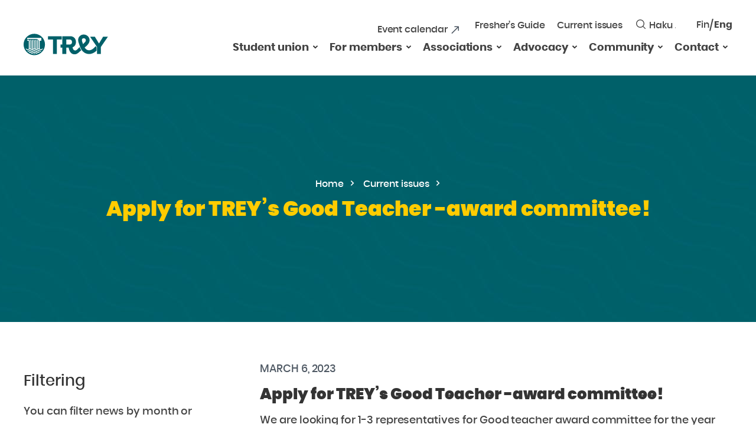

--- FILE ---
content_type: text/html; charset=UTF-8
request_url: https://trey.fi/en/apply-for-treys-good-teacher-award-committee
body_size: 46625
content:
<!doctype html>
<html class="no-js" lang="en-US">

<head>
  <meta charset="UTF-8">
  <meta name="viewport" content="width=device-width, initial-scale=1">
  <link rel="profile" href="http://gmpg.org/xfn/11">

  <link rel="apple-touch-icon" sizes="180x180" href="https://trey.fi/content/themes/trey/images/favicon/apple-touch-icon.png">
  <link rel="icon" type="image/png" sizes="32x32" href="https://trey.fi/content/themes/trey/images/favicon/favicon-32x32.png">
  <link rel="icon" type="image/png" sizes="16x16" href="https://trey.fi/content/themes/trey/images/favicon/favicon-16x16.png">
  <link rel="manifest" href="https://trey.fi/content/themes/trey/images/favicon/site.webmanifest">
  <link rel="mask-icon" href="https://trey.fi/content/themes/trey/images/favicon/safari-pinned-tab.svg" color="#5bbad5">
  <meta name="msapplication-TileColor" content="#008996">
  <meta name="theme-color" content="#ffffff">
  <script>
    (function (H) {
      H.className = H.className.replace(/\bno-js\b/, 'js')
    })(document.documentElement)

  </script>
  <meta name='robots' content='index, follow, max-image-preview:large, max-snippet:-1, max-video-preview:-1' />
<script>
/* <![CDATA[ */
window.koko_analytics = {"url":"https:\/\/trey.fi\/wp\/koko-analytics-collect.php","site_url":"https:\/\/trey.fi","post_id":22597,"path":"\/en\/apply-for-treys-good-teacher-award-committee","method":"cookie","use_cookie":true};
/* ]]> */
</script>
<link rel="alternate" href="https://trey.fi/hae-treyn-hyva-opettaja-palkinnon-toimikuntaan" hreflang="fi" />
<link rel="alternate" href="https://trey.fi/en/apply-for-treys-good-teacher-award-committee" hreflang="en" />

	<title>Apply for TREY’s Good Teacher -award committee! - TREY</title>
	<link rel="canonical" href="https://trey.fi/en/apply-for-treys-good-teacher-award-committee" />
	<meta property="og:locale" content="en_US" />
	<meta property="og:locale:alternate" content="fi_FI" />
	<meta property="og:type" content="article" />
	<meta property="og:title" content="Apply for TREY’s Good Teacher -award committee! - TREY" />
	<meta property="og:description" content="We are looking for 1-3 representatives for Good teacher award committee for the year 2023. The search is open for all TREY’s members. The application period for the position of representatives is open from 6 March to 19 March. The committee will be working in spring and beginning of autumn. Committees tasks are to coordinate [&hellip;]" />
	<meta property="og:url" content="https://trey.fi/en/apply-for-treys-good-teacher-award-committee" />
	<meta property="og:site_name" content="TREY" />
	<meta property="article:published_time" content="2023-03-06T08:27:42+00:00" />
	<meta property="article:modified_time" content="2023-03-06T18:25:56+00:00" />
	<meta name="author" content="Jenna Rantanen" />
	<meta name="twitter:card" content="summary_large_image" />
	<meta name="twitter:label1" content="Written by" />
	<meta name="twitter:data1" content="Jenna Rantanen" />
	<meta name="twitter:label2" content="Est. reading time" />
	<meta name="twitter:data2" content="2 minutes" />
	<style media="all">img:is([sizes=auto i],[sizes^="auto," i]){contain-intrinsic-size:3000px 1500px}
:root{--wp-block-synced-color:#7a00df;--wp-block-synced-color--rgb:122,0,223;--wp-bound-block-color:var(--wp-block-synced-color);--wp-editor-canvas-background:#ddd;--wp-admin-theme-color:#007cba;--wp-admin-theme-color--rgb:0,124,186;--wp-admin-theme-color-darker-10:#006ba1;--wp-admin-theme-color-darker-10--rgb:0,107,160.5;--wp-admin-theme-color-darker-20:#005a87;--wp-admin-theme-color-darker-20--rgb:0,90,135;--wp-admin-border-width-focus:2px}@media (min-resolution:192dpi){:root{--wp-admin-border-width-focus:1.5px}}.wp-element-button{cursor:pointer}:root .has-very-light-gray-background-color{background-color:#eee}:root .has-very-dark-gray-background-color{background-color:#313131}:root .has-very-light-gray-color{color:#eee}:root .has-very-dark-gray-color{color:#313131}:root .has-vivid-green-cyan-to-vivid-cyan-blue-gradient-background{background:linear-gradient(135deg,#00d084,#0693e3)}:root .has-purple-crush-gradient-background{background:linear-gradient(135deg,#34e2e4,#4721fb 50%,#ab1dfe)}:root .has-hazy-dawn-gradient-background{background:linear-gradient(135deg,#faaca8,#dad0ec)}:root .has-subdued-olive-gradient-background{background:linear-gradient(135deg,#fafae1,#67a671)}:root .has-atomic-cream-gradient-background{background:linear-gradient(135deg,#fdd79a,#004a59)}:root .has-nightshade-gradient-background{background:linear-gradient(135deg,#330968,#31cdcf)}:root .has-midnight-gradient-background{background:linear-gradient(135deg,#020381,#2874fc)}:root{--wp--preset--font-size--normal:16px;--wp--preset--font-size--huge:42px}.has-regular-font-size{font-size:1em}.has-larger-font-size{font-size:2.625em}.has-normal-font-size{font-size:var(--wp--preset--font-size--normal)}.has-huge-font-size{font-size:var(--wp--preset--font-size--huge)}.has-text-align-center{text-align:center}.has-text-align-left{text-align:left}.has-text-align-right{text-align:right}.has-fit-text{white-space:nowrap!important}#end-resizable-editor-section{display:none}.aligncenter{clear:both}.items-justified-left{justify-content:flex-start}.items-justified-center{justify-content:center}.items-justified-right{justify-content:flex-end}.items-justified-space-between{justify-content:space-between}.screen-reader-text{border:0;clip-path:inset(50%);height:1px;margin:-1px;overflow:hidden;padding:0;position:absolute;width:1px;word-wrap:normal!important}.screen-reader-text:focus{background-color:#ddd;clip-path:none;color:#444;display:block;font-size:1em;height:auto;left:5px;line-height:normal;padding:15px 23px 14px;text-decoration:none;top:5px;width:auto;z-index:100000}html :where(.has-border-color){border-style:solid}html :where([style*=border-top-color]){border-top-style:solid}html :where([style*=border-right-color]){border-right-style:solid}html :where([style*=border-bottom-color]){border-bottom-style:solid}html :where([style*=border-left-color]){border-left-style:solid}html :where([style*=border-width]){border-style:solid}html :where([style*=border-top-width]){border-top-style:solid}html :where([style*=border-right-width]){border-right-style:solid}html :where([style*=border-bottom-width]){border-bottom-style:solid}html :where([style*=border-left-width]){border-left-style:solid}html :where(img[class*=wp-image-]){height:auto;max-width:100%}:where(figure){margin:0 0 1em}html :where(.is-position-sticky){--wp-admin--admin-bar--position-offset:var(--wp-admin--admin-bar--height,0px)}@media screen and (max-width:600px){html :where(.is-position-sticky){--wp-admin--admin-bar--position-offset:0px}}
:root{--wp--preset--aspect-ratio--square:1;--wp--preset--aspect-ratio--4-3:4/3;--wp--preset--aspect-ratio--3-4:3/4;--wp--preset--aspect-ratio--3-2:3/2;--wp--preset--aspect-ratio--2-3:2/3;--wp--preset--aspect-ratio--16-9:16/9;--wp--preset--aspect-ratio--9-16:9/16;--wp--preset--color--black:#000;--wp--preset--color--cyan-bluish-gray:#abb8c3;--wp--preset--color--white:#fff;--wp--preset--color--pale-pink:#f78da7;--wp--preset--color--vivid-red:#cf2e2e;--wp--preset--color--luminous-vivid-orange:#ff6900;--wp--preset--color--luminous-vivid-amber:#fcb900;--wp--preset--color--light-green-cyan:#7bdcb5;--wp--preset--color--vivid-green-cyan:#00d084;--wp--preset--color--pale-cyan-blue:#8ed1fc;--wp--preset--color--vivid-cyan-blue:#0693e3;--wp--preset--color--vivid-purple:#9b51e0;--wp--preset--gradient--vivid-cyan-blue-to-vivid-purple:linear-gradient(135deg,#0693e3 0%,#9b51e0 100%);--wp--preset--gradient--light-green-cyan-to-vivid-green-cyan:linear-gradient(135deg,#7adcb4 0%,#00d082 100%);--wp--preset--gradient--luminous-vivid-amber-to-luminous-vivid-orange:linear-gradient(135deg,#fcb900 0%,#ff6900 100%);--wp--preset--gradient--luminous-vivid-orange-to-vivid-red:linear-gradient(135deg,#ff6900 0%,#cf2e2e 100%);--wp--preset--gradient--very-light-gray-to-cyan-bluish-gray:linear-gradient(135deg,#eee 0%,#a9b8c3 100%);--wp--preset--gradient--cool-to-warm-spectrum:linear-gradient(135deg,#4aeadc 0%,#9778d1 20%,#cf2aba 40%,#ee2c82 60%,#fb6962 80%,#fef84c 100%);--wp--preset--gradient--blush-light-purple:linear-gradient(135deg,#ffceec 0%,#9896f0 100%);--wp--preset--gradient--blush-bordeaux:linear-gradient(135deg,#fecda5 0%,#fe2d2d 50%,#6b003e 100%);--wp--preset--gradient--luminous-dusk:linear-gradient(135deg,#ffcb70 0%,#c751c0 50%,#4158d0 100%);--wp--preset--gradient--pale-ocean:linear-gradient(135deg,#fff5cb 0%,#b6e3d4 50%,#33a7b5 100%);--wp--preset--gradient--electric-grass:linear-gradient(135deg,#caf880 0%,#71ce7e 100%);--wp--preset--gradient--midnight:linear-gradient(135deg,#020381 0%,#2874fc 100%);--wp--preset--font-size--small:13px;--wp--preset--font-size--medium:20px;--wp--preset--font-size--large:36px;--wp--preset--font-size--x-large:42px;--wp--preset--spacing--20:.44rem;--wp--preset--spacing--30:.67rem;--wp--preset--spacing--40:1rem;--wp--preset--spacing--50:1.5rem;--wp--preset--spacing--60:2.25rem;--wp--preset--spacing--70:3.38rem;--wp--preset--spacing--80:5.06rem;--wp--preset--shadow--natural:6px 6px 9px rgba(0,0,0,.2);--wp--preset--shadow--deep:12px 12px 50px rgba(0,0,0,.4);--wp--preset--shadow--sharp:6px 6px 0px rgba(0,0,0,.2);--wp--preset--shadow--outlined:6px 6px 0px -3px #fff,6px 6px #000;--wp--preset--shadow--crisp:6px 6px 0px #000}:where(.is-layout-flex){gap:.5em}:where(.is-layout-grid){gap:.5em}body .is-layout-flex{display:flex}.is-layout-flex{flex-wrap:wrap;align-items:center}.is-layout-flex>:is(*,div){margin:0}body .is-layout-grid{display:grid}.is-layout-grid>:is(*,div){margin:0}:where(.wp-block-columns.is-layout-flex){gap:2em}:where(.wp-block-columns.is-layout-grid){gap:2em}:where(.wp-block-post-template.is-layout-flex){gap:1.25em}:where(.wp-block-post-template.is-layout-grid){gap:1.25em}.has-black-color{color:var(--wp--preset--color--black) !important}.has-cyan-bluish-gray-color{color:var(--wp--preset--color--cyan-bluish-gray) !important}.has-white-color{color:var(--wp--preset--color--white) !important}.has-pale-pink-color{color:var(--wp--preset--color--pale-pink) !important}.has-vivid-red-color{color:var(--wp--preset--color--vivid-red) !important}.has-luminous-vivid-orange-color{color:var(--wp--preset--color--luminous-vivid-orange) !important}.has-luminous-vivid-amber-color{color:var(--wp--preset--color--luminous-vivid-amber) !important}.has-light-green-cyan-color{color:var(--wp--preset--color--light-green-cyan) !important}.has-vivid-green-cyan-color{color:var(--wp--preset--color--vivid-green-cyan) !important}.has-pale-cyan-blue-color{color:var(--wp--preset--color--pale-cyan-blue) !important}.has-vivid-cyan-blue-color{color:var(--wp--preset--color--vivid-cyan-blue) !important}.has-vivid-purple-color{color:var(--wp--preset--color--vivid-purple) !important}.has-black-background-color{background-color:var(--wp--preset--color--black) !important}.has-cyan-bluish-gray-background-color{background-color:var(--wp--preset--color--cyan-bluish-gray) !important}.has-white-background-color{background-color:var(--wp--preset--color--white) !important}.has-pale-pink-background-color{background-color:var(--wp--preset--color--pale-pink) !important}.has-vivid-red-background-color{background-color:var(--wp--preset--color--vivid-red) !important}.has-luminous-vivid-orange-background-color{background-color:var(--wp--preset--color--luminous-vivid-orange) !important}.has-luminous-vivid-amber-background-color{background-color:var(--wp--preset--color--luminous-vivid-amber) !important}.has-light-green-cyan-background-color{background-color:var(--wp--preset--color--light-green-cyan) !important}.has-vivid-green-cyan-background-color{background-color:var(--wp--preset--color--vivid-green-cyan) !important}.has-pale-cyan-blue-background-color{background-color:var(--wp--preset--color--pale-cyan-blue) !important}.has-vivid-cyan-blue-background-color{background-color:var(--wp--preset--color--vivid-cyan-blue) !important}.has-vivid-purple-background-color{background-color:var(--wp--preset--color--vivid-purple) !important}.has-black-border-color{border-color:var(--wp--preset--color--black) !important}.has-cyan-bluish-gray-border-color{border-color:var(--wp--preset--color--cyan-bluish-gray) !important}.has-white-border-color{border-color:var(--wp--preset--color--white) !important}.has-pale-pink-border-color{border-color:var(--wp--preset--color--pale-pink) !important}.has-vivid-red-border-color{border-color:var(--wp--preset--color--vivid-red) !important}.has-luminous-vivid-orange-border-color{border-color:var(--wp--preset--color--luminous-vivid-orange) !important}.has-luminous-vivid-amber-border-color{border-color:var(--wp--preset--color--luminous-vivid-amber) !important}.has-light-green-cyan-border-color{border-color:var(--wp--preset--color--light-green-cyan) !important}.has-vivid-green-cyan-border-color{border-color:var(--wp--preset--color--vivid-green-cyan) !important}.has-pale-cyan-blue-border-color{border-color:var(--wp--preset--color--pale-cyan-blue) !important}.has-vivid-cyan-blue-border-color{border-color:var(--wp--preset--color--vivid-cyan-blue) !important}.has-vivid-purple-border-color{border-color:var(--wp--preset--color--vivid-purple) !important}.has-vivid-cyan-blue-to-vivid-purple-gradient-background{background:var(--wp--preset--gradient--vivid-cyan-blue-to-vivid-purple) !important}.has-light-green-cyan-to-vivid-green-cyan-gradient-background{background:var(--wp--preset--gradient--light-green-cyan-to-vivid-green-cyan) !important}.has-luminous-vivid-amber-to-luminous-vivid-orange-gradient-background{background:var(--wp--preset--gradient--luminous-vivid-amber-to-luminous-vivid-orange) !important}.has-luminous-vivid-orange-to-vivid-red-gradient-background{background:var(--wp--preset--gradient--luminous-vivid-orange-to-vivid-red) !important}.has-very-light-gray-to-cyan-bluish-gray-gradient-background{background:var(--wp--preset--gradient--very-light-gray-to-cyan-bluish-gray) !important}.has-cool-to-warm-spectrum-gradient-background{background:var(--wp--preset--gradient--cool-to-warm-spectrum) !important}.has-blush-light-purple-gradient-background{background:var(--wp--preset--gradient--blush-light-purple) !important}.has-blush-bordeaux-gradient-background{background:var(--wp--preset--gradient--blush-bordeaux) !important}.has-luminous-dusk-gradient-background{background:var(--wp--preset--gradient--luminous-dusk) !important}.has-pale-ocean-gradient-background{background:var(--wp--preset--gradient--pale-ocean) !important}.has-electric-grass-gradient-background{background:var(--wp--preset--gradient--electric-grass) !important}.has-midnight-gradient-background{background:var(--wp--preset--gradient--midnight) !important}.has-small-font-size{font-size:var(--wp--preset--font-size--small) !important}.has-medium-font-size{font-size:var(--wp--preset--font-size--medium) !important}.has-large-font-size{font-size:var(--wp--preset--font-size--large) !important}.has-x-large-font-size{font-size:var(--wp--preset--font-size--x-large) !important}
/*! This file is auto-generated */
.wp-block-button__link{color:#fff;background-color:#32373c;border-radius:9999px;box-shadow:none;text-decoration:none;padding:calc(.667em + 2px) calc(1.333em + 2px);font-size:1.125em}.wp-block-file__button{background:#32373c;color:#fff;text-decoration:none}
.wpcdt-wrap,.wpcdt-wrap *{-webkit-box-sizing:border-box;-moz-box-sizing:border-box;box-sizing:border-box;outline:none}.wpcdt-clearfix:before,.wpcdt-clearfix:after{content:"";display:table}.wpcdt-clearfix:after{clear:both}.wpcdt-timer-wrap{position:relative;text-align:center;margin:auto auto 15px auto !important;z-index:1}.wpcdt-clock{width:100%;margin:0 auto;line-height:normal}.time_circles{position:relative;width:100%;height:100%}.time_circles>div{position:absolute;text-align:center}.time_circles>div>h4{margin:0;padding:0;text-align:center;text-transform:uppercase}.time_circles>div>span{display:block;width:100%;text-align:center;font-size:300%;margin-top:.4em;font-weight:700}
@charset "UTF-8";html{line-height:1.15;-webkit-text-size-adjust:100%}body{margin:0}h1{font-size:2em;margin:.67em 0}hr{-webkit-box-sizing:content-box;box-sizing:content-box;height:0;overflow:visible}pre{font-family:monospace,monospace;font-size:1em}a{background-color:transparent}abbr[title]{border-bottom:none;text-decoration:underline;-webkit-text-decoration:underline dotted;text-decoration:underline dotted}b,strong{font-weight:bolder}code,kbd,samp{font-family:monospace,monospace;font-size:1em}small{font-size:80%}sub,sup{font-size:75%;line-height:0;position:relative;vertical-align:baseline}sub{bottom:-.25em}sup{top:-.5em}img{border-style:none}button,input,optgroup,select,textarea{font-family:inherit;font-size:100%;line-height:1.15;margin:0}button,input{overflow:visible}button,select{text-transform:none}[type=button],[type=reset],[type=submit],button{-webkit-appearance:button}[type=button]::-moz-focus-inner,[type=reset]::-moz-focus-inner,[type=submit]::-moz-focus-inner,button::-moz-focus-inner{border-style:none;padding:0}[type=button]:-moz-focusring,[type=reset]:-moz-focusring,[type=submit]:-moz-focusring,button:-moz-focusring{outline:1px dotted ButtonText}fieldset{padding:.35em .75em .625em}legend{-webkit-box-sizing:border-box;box-sizing:border-box;color:inherit;display:table;max-width:100%;padding:0;white-space:normal}progress{vertical-align:baseline}textarea{overflow:auto}[type=checkbox],[type=radio]{-webkit-box-sizing:border-box;box-sizing:border-box;padding:0}[type=number]::-webkit-inner-spin-button,[type=number]::-webkit-outer-spin-button{height:auto}[type=search]{-webkit-appearance:textfield;outline-offset:-2px}[type=search]::-webkit-search-decoration{-webkit-appearance:none}::-webkit-file-upload-button{-webkit-appearance:button;font:inherit}details{display:block}summary{display:list-item}template{display:none}[hidden]{display:none}:root{--font-size-default:20px;--font-size-tiny:14px;--font-size-small:16px;--font-size-medium:17px;--font-size-large:18px;--font-size-extralarge:20px;--font-size-huge:22px}@media (max-width:480px){:root{--font-size-tiny:16px;--font-size-small:16px;--font-size-default:16px}}*,:after,:before,html{-webkit-box-sizing:border-box;box-sizing:border-box}img{-webkit-box-sizing:content-box;box-sizing:content-box}.screen-reader-text{position:absolute!important;width:1px;height:1px;padding:0;margin:-1px;overflow:hidden;clip:rect(1px,1px,1px,1px);word-wrap:normal!important;border:0;-webkit-clip-path:inset(50%);clip-path:inset(50%)}.screen-reader-text.skip-link{margin:5px}.screen-reader-text.skip-link:focus{color:#4d4aff;background:#fff;outline:2px solid #4d4aff}.screen-reader-text:focus{top:5px;left:5px;z-index:100000;display:block;width:auto;height:auto;padding:15px 23px 14px;clip:auto!important;font-size:17px;font-size:1.7rem;font-weight:700;line-height:normal;color:#21759b;text-decoration:none;background-color:#f1f1f1;border-radius:0;-webkit-box-shadow:0 0 2px 2px rgba(0,0,0,.6);box-shadow:0 0 2px 2px rgba(0,0,0,.6);-webkit-clip-path:none;clip-path:none}[tabindex="-1"]:focus{outline:0}[data-whatinput=mouse] :focus,[data-whatinput=touch] :focus{outline:0}.col,body .block-image-links .cols .col{overflow:visible}[data-whatinput=keyboard] a:focus,[data-whatinput=keyboard] button:focus,[data-whatinput=keyboard] div[tabindex]:focus,[data-whatinput=keyboard] input:focus,[data-whatinput=keyboard] nav ul li a:focus,[data-whatinput=keyboard] select:focus,[data-whatinput=keyboard] textarea:focus{z-index:99;color:#000;outline:2px solid #4d4aff;opacity:1}[data-whatinput=keyboard] button.toggle-item:focus{z-index:99;color:#000;outline:2px solid #4d4aff!important;opacity:1;background:#fff!important;color:#4d4aff!important}[data-whatinput=keyboard] .block-toggle,[data-whatinput=keyboard] .block-toggle>div,[data-whatinput=keyboard] .entry-content,[data-whatinput=keyboard] .site-main .container{overflow:visible!important}[data-whatinput=keyboard] a.global-link:focus{outline:5px #4d4aff}.no-js :focus{outline:2px solid #4d4aff}.container a{text-decoration:underline}.container a:focus,.container a:hover{text-decoration:none}.container .cat a,.container .comments-link a,.container .tags a{text-decoration:none}a[href*="//"]:not([href*="trey.fi"]):not([href*="www.trey.fi"]):not([href*="trey.test"]):not([href*="localhost:3000"]):not([href*="192.168.196.2:3000"]):not(.no-external-link-indicator){display:-webkit-inline-box;display:-ms-inline-flexbox;display:inline-flex;-webkit-box-pack:justify;-ms-flex-pack:justify;justify-content:space-between;-webkit-box-align:center;-ms-flex-align:center;align-items:center}a[href*="//"]:not([href*="trey.fi"]):not([href*="www.trey.fi"]):not([href*="trey.test"]):not([href*="localhost:3000"]):not([href*="192.168.196.2:3000"]):not(.no-external-link-indicator)::after{position:relative;top:0;right:0;display:-webkit-inline-box;display:-ms-inline-flexbox;display:inline-flex;width:14px;height:14px;margin-right:2px;margin-left:5px;content:'';background-image:url(//trey.fi/content/themes/trey/css/../svg/external-link.svg);background-repeat:no-repeat;background-position:right center;background-size:14px 14px;-webkit-transition:all .18s ease-in-out;-o-transition:all .18s ease-in-out;transition:all .18s ease-in-out}a[href^=mailto]::after{display:none}.block-halfs-map-link:focus{outline:5px solid #4d4aff}.block-halfs,.block-halfs-map,.site-footer{overflow:visible!important}.block-halfs #footer-top-menu a:focus,.block-halfs-map #footer-top-menu a:focus,.site-footer #footer-top-menu a:focus{color:#fff!important}.visually-hidden{text-indent:-9999px;overflow:hidden;text-decoration:none;display:block;font-size:0;text-align:start}.block{background-size:cover;background-repeat:no-repeat;background-position:center;position:relative;max-width:100%;min-height:100px;margin:0 auto;background-color:#fff;background-position:center}.shade{position:absolute;top:0;left:0;z-index:0;width:100%;height:100%;background:0 0;opacity:0}.has-hero-img .shade{bottom:0;left:0;background:rgba(0,137,152,0);background:-webkit-gradient(left top,left bottom,color-stop(23%,rgba(0,137,152,0)),color-stop(100%,rgba(0,137,152,.8)));background:-o-linear-gradient(top,rgba(0,137,152,0) 23%,rgba(0,137,152,.8) 100%);background:-webkit-gradient(linear,left top,left bottom,color-stop(23%,rgba(0,137,152,0)),to(rgba(0,137,152,.8)));background:linear-gradient(to bottom,rgba(0,137,152,0) 23%,rgba(0,137,152,.8) 100%);opacity:1}.site{position:relative;max-width:100%;margin-right:auto;margin-left:auto;overflow:hidden}body .content-area.content-area-page .container{padding-top:0!important;padding-right:0!important;padding-left:0!important}@media (min-width:1320px){body .content-area.content-area-page{padding-right:0!important;padding-left:0!important}}.container,.content-area.content-area-page{max-width:1240px;margin-left:auto;margin-right:auto;padding-left:20px;padding-left:2rem;padding-right:20px;padding-right:2rem;padding-top:64px;padding-top:6.4rem;padding-right:20px;padding-right:2rem;padding-bottom:64px;padding-bottom:6.4rem;padding-left:20px;padding-left:2rem;margin:0 auto}@media (max-width:760px){.container,.content-area.content-area-page{padding-top:3.2rem;padding-bottom:3.2rem}}.site-main .container{overflow:hidden;clear:both}.entry-footer{display:block;overflow:hidden;clear:both}.edit-link{top:0;bottom:0;display:block;width:100%;min-width:0;max-width:100%;padding:0;margin-top:0;margin-bottom:0;overflow:hidden;clear:both;text-align:left}.edit-link a{display:block;padding:0;margin-top:40px;clear:both}a.global-link{position:absolute;top:0;left:0;z-index:3;width:100%;height:100%}.hero-page{background-color:#006069}.hero-img-default{background-repeat:repeat-x;background-position:center bottom;background-size:auto}.hero-page .container{position:relative;z-index:2;padding-top:120px;padding-top:12rem;padding-bottom:120px;padding-bottom:12rem}@media (min-width:480px){.hero-page .container{padding-top:17rem;padding-bottom:17rem}}@media (min-width:1700px){.hero-page .container{padding-top:23rem;padding-bottom:23rem}}.hero-page .container .hero-content-wrap{color:#fff;text-align:center}.hero-page .container .hero-content-wrap .entry-title,.hero-page .container .hero-content-wrap h1,.hero-page .container .hero-content-wrap h2{margin:10px 0 0;color:#fc0}.hero-page .container .hero-content-wrap{max-width:940px;margin-right:auto;margin-left:auto}@media (max-width:1024px){.main-sidebar{padding-top:2rem}}@media (min-width:1024px){.site-main.site-main-page{float:left;clear:none;text-align:inherit;width:66.66667%;margin-left:0;margin-right:0;float:right!important;clear:none!important}.site-main.site-main-page::after{display:block;content:'';clear:both}.site-main.site-main-page:nth-child(n){margin-right:0;float:left;clear:none}.site-main.site-main-page:nth-child(2n){margin-right:0;float:right}.site-main.site-main-page:nth-child(2n+1){clear:both}.main-sidebar{float:left;clear:none;text-align:inherit;width:33.33333%;margin-left:0;margin-right:0;float:left!important;clear:none!important}.main-sidebar::after{display:block;content:'';clear:both}.main-sidebar:nth-child(n){margin-right:0;float:left;clear:none}.main-sidebar:nth-child(2n){margin-right:0;float:right}.main-sidebar:nth-child(2n+1){clear:both}.main-sidebar-inner{margin-right:100px}}@media (min-width:1024px) and (max-width:1100px){.main-sidebar-inner{margin-right:60px}}#breadcrumbs{margin:0;font-size:16px;color:#fff}#breadcrumbs a{padding-right:5px;padding-left:5px;color:#fff;text-decoration:none;-webkit-transition:all .2s ease;-o-transition:all .2s ease;transition:all .2s ease}#breadcrumbs a:after{text-indent:-9999px;overflow:hidden;text-decoration:none;text-align:start;font-size:14px;color:#393939;height:9px;width:9px;top:-2px;background-image:url(//trey.fi/content/themes/trey/css/../svg/breadcrumbs-arrow.svg);background-repeat:no-repeat;background-size:9px 9px;position:relative;display:-webkit-inline-box;display:-ms-inline-flexbox;display:inline-flex;padding:0;margin-left:10px;margin-right:0;content:' ';-ms-flex-item-align:center;align-self:center;background-position:center}#breadcrumbs a:hover{text-decoration:underline;opacity:.8}#breadcrumbs .breadcrumb_last{padding-left:10px}#breadcrumbs .breadcrumb_last{display:none}embed,iframe,object{max-width:100%}.video-wrapper{position:relative;height:0;padding-top:30px;overflow:hidden}.video-wrapper{padding-bottom:56.25%}.video-wrapper embed,.video-wrapper iframe,.video-wrapper object{position:absolute;top:0;left:0;width:100%;height:100%}.issuuembed{width:100%!important}@font-face{font-family:Poppins;src:url(//trey.fi/content/themes/trey/css/../fonts/poppins-medium-webfont.eot);src:url(//trey.fi/content/themes/trey/css/../fonts/poppins-medium-webfont.eot?#iefix) format("embedded-opentype"),url(//trey.fi/content/themes/trey/css/../fonts/poppins-medium-webfont.woff) format("woff"),url(//trey.fi/content/themes/trey/css/../fonts/poppins-medium-webfont.woff2) format("woff2"),url(//trey.fi/content/themes/trey/css/../fonts/poppins-medium-webfont.ttf) format("truetype"),url(//trey.fi/content/themes/trey/css/../fonts/poppins-medium-webfont.svg#Poppins) format("svg");font-style:normal;font-weight:500}@font-face{font-family:Poppins;src:url(//trey.fi/content/themes/trey/css/../fonts/poppins-bold-webfont.eot);src:url(//trey.fi/content/themes/trey/css/../fonts/poppins-bold-webfont.eot?#iefix) format("embedded-opentype"),url(//trey.fi/content/themes/trey/css/../fonts/poppins-bold-webfont.woff) format("woff"),url(//trey.fi/content/themes/trey/css/../fonts/poppins-bold-webfont.woff2) format("woff2"),url(//trey.fi/content/themes/trey/css/../fonts/poppins-bold-webfont.ttf) format("truetype"),url(//trey.fi/content/themes/trey/css/../fonts/poppins-bold-webfont.svg#Poppins) format("svg");font-style:normal;font-weight:700}@font-face{font-family:Poppins;src:url(//trey.fi/content/themes/trey/css/../fonts/poppins-black-webfont.eot);src:url(//trey.fi/content/themes/trey/css/../fonts/poppins-black-webfont.eot?#iefix) format("embedded-opentype"),url(//trey.fi/content/themes/trey/css/../fonts/poppins-black-webfont.woff) format("woff"),url(//trey.fi/content/themes/trey/css/../fonts/poppins-black-webfont.woff2) format("woff2"),url(//trey.fi/content/themes/trey/css/../fonts/poppins-black-webfont.ttf) format("truetype"),url(//trey.fi/content/themes/trey/css/../fonts/poppins-black-webfont.svg#Poppins) format("svg");font-style:normal;font-weight:900}:root{font-size:62.5%}body{font-size:17px;font-size:1.7rem;font-family:Poppins,"Helvetica Neue",Helvetica,sans-serif;color:#444;font-smoothing:antialiased;-webkit-text-size-adjust:none;-moz-text-size-adjust:none;-ms-text-size-adjust:none;text-size-adjust:none;text-rendering:geometricPrecision;-webkit-font-smoothing:antialiased;-moz-osx-font-smoothing:grayscale}a{color:#006069;text-decoration:none}a:hover{color:#fc0}.cat a,.comment-list li,.comment-list li .comment-time,.comment-list li p,.comments-link,.entry-footer .cat a,.entry-footer .comments-link{font-size:1.2vw}@media (max-width:1166.66667px){.cat a,.comment-list li,.comment-list li .comment-time,.comment-list li p,.comments-link,.entry-footer .cat a,.entry-footer .comments-link{font-size:14px}}@media (min-width:1166.66667px){.cat a,.comment-list li,.comment-list li .comment-time,.comment-list li p,.comments-link,.entry-footer .cat a,.entry-footer .comments-link{font-size:14px}}.entry-footer .tags li{font-size:1.2vw}@media (max-width:1000px){.entry-footer .tags li{font-size:12px}}@media (min-width:1166.66667px){.entry-footer .tags li{font-size:14px}}blockquote,code,dd,dt,figcaption,hr,input[type=email],input[type=month],input[type=number],input[type=password],input[type=search],input[type=tel],input[type=text],input[type=url],input[type=week],kbd,li,ol,p,pre,samp,select,small,table,td,textarea,th,tr,ul{font-size:3vw;font-size:18px;letter-spacing:-.003em;line-height:1.68}@media (max-width:633.33333px){blockquote,code,dd,dt,figcaption,hr,input[type=email],input[type=month],input[type=number],input[type=password],input[type=search],input[type=tel],input[type=text],input[type=url],input[type=week],kbd,li,ol,p,pre,samp,select,small,table,td,textarea,th,tr,ul{font-size:19px}}@media (min-width:600px){blockquote,code,dd,dt,figcaption,hr,input[type=email],input[type=month],input[type=number],input[type=password],input[type=search],input[type=tel],input[type=text],input[type=url],input[type=week],kbd,li,ol,p,pre,samp,select,small,table,td,textarea,th,tr,ul{font-size:18px}}p{margin-top:0;margin-bottom:29px;margin-bottom:2.9rem;line-height:1.78}p:first-child{margin-top:0}p:last-child{margin-bottom:0}h1,h2,h3,h4,h5,h6{color:#333;font-family:Poppins,"Helvetica Neue",Helvetica,sans-serif;font-weight:500}.heading-bold{font-weight:900}.hero-page .container .hero-content-wrap .entry-title,.hero-page .container .hero-content-wrap h1,.hero-page .container .hero-content-wrap h2,h1{font-size:2.72vw;font-weight:900}@media (max-width:1176.47059px){.hero-page .container .hero-content-wrap .entry-title,.hero-page .container .hero-content-wrap h1,.hero-page .container .hero-content-wrap h2,h1{font-size:32px}}@media (min-width:1764.70588px){.hero-page .container .hero-content-wrap .entry-title,.hero-page .container .hero-content-wrap h1,.hero-page .container .hero-content-wrap h2,h1{font-size:48px}}h2{font-size:2.4vw}@media (max-width:958.33333px){h2{font-size:23px}}@media (min-width:1083.33333px){h2{font-size:26px}}h3{font-size:1.6vw;color:#006069}@media (max-width:1312.5px){h3{font-size:21px}}@media (min-width:1437.5px){h3{font-size:23px}}.comment-list li .comment-author,h4{font-size:1.4vw}@media (max-width:1357.14286px){.comment-list li .comment-author,h4{font-size:19px}}@media (min-width:1500px){.comment-list li .comment-author,h4{font-size:21px}}h5{font-size:1.2vw}@media (max-width:1500px){h5{font-size:18px}}@media (min-width:1583.33333px){h5{font-size:19px}}h6{font-size:1.2vw}@media (max-width:1500px){h6{font-size:18px}}@media (min-width:1583.33333px){h6{font-size:19px}}ul{list-style:disc outside;padding-left:13.75px;padding-left:1.375rem}ul li{padding-left:3.5px;padding-left:.35rem}ol{padding-left:17.5px;padding-left:1.75rem}ol,ul{padding-bottom:10px;padding-bottom:1rem}b,strong{font-weight:700}em,i{font-style:italic}small{line-height:1;font-size:.875em}img{-ms-interpolation-mode:bicubic;height:auto;vertical-align:middle;max-width:100%}figure{position:relative;margin-bottom:10px;margin-bottom:1rem;margin-left:0;margin-right:0;margin-top:0}figure>img{width:100%}figcaption{margin-top:0;font-style:normal;font-weight:400}blockquote{clear:both;border:0 none;position:relative;margin-top:30px;margin-top:3rem;padding-bottom:30px;padding-bottom:3rem;margin:0}blockquote p{font-size:2vw;font-size:25px;font-style:italic;margin-bottom:0;position:relative;overflow:visible;color:#666}@media (max-width:850px){blockquote p{font-size:17px}}@media (min-width:1250px){blockquote p{font-size:25px}}@media (min-width:770px){blockquote{margin-top:4rem;padding-bottom:4rem}}blockquote:before{content:'';display:block;height:4px;position:absolute;left:0;top:0;max-width:147px}@media (min-width:480px){blockquote:before{width:30%}}cite{display:block;font-style:italic}hr{background-image:-webkit-gradient(linear,left top,left bottom,color-stop(50%,rgba(0,0,0,0)),color-stop(50%,#000));background-image:-o-linear-gradient(top,rgba(0,0,0,0) 50%,#000 50%);background-image:linear-gradient(to bottom,rgba(0,0,0,0) 50%,#000 50%);background-repeat:repeat-x;background-size:2px 2px;background-position:0 50%;border:0;padding-top:10px;padding-top:1rem;padding-bottom:10px;padding-bottom:1rem;margin:0;height:0}kbd,pre,samp{font-family:Menlo,Courier,monospace}code{color:#c7254e;background-color:#f9f2f4;font-family:Menlo,Courier,monospace;line-height:1;padding:3.75px 5px;padding:.375rem .5rem;border-radius:.3rem;font-size:inherit}pre code{display:inline-block;padding:11.5px 10px 8.5px;padding:1.15rem 1rem .85rem}pre{border-radius:.3rem;display:block;white-space:pre-wrap;word-break:break-all;word-wrap:break-word;margin-bottom:20px;margin-bottom:2rem}.site-header{position:relative;z-index:15;padding-top:5px;padding-top:.5rem;padding-right:20px;padding-right:2rem;padding-bottom:5px;padding-bottom:.5rem;padding-left:20px;padding-left:2rem;margin-right:auto;margin-left:auto}@media (min-width:480px){.site-header{padding-top:1rem;padding-bottom:1rem}}.site-header>.container{padding-top:0;padding-bottom:0}.no-js .site-header{background:0 0!important}.site-header-general{display:-webkit-box;display:-ms-flexbox;display:flex;max-width:1240px;-webkit-box-align:center;-ms-flex-align:center;align-items:center;-webkit-box-pack:justify;-ms-flex-pack:justify;justify-content:space-between}@media (max-width:1200px){.no-js .site-header-general{display:block}}@media (min-width:1200px){.site-header{padding-top:5.5rem;padding-bottom:2.1rem}}@media (min-width:1200px) and (max-width:1200px){.site-header{padding-top:4.8rem;padding-bottom:1.4rem}}.site-title{margin:0;font-weight:700;margin:0;font-weight:700}.site-title a{color:#111}@media (min-width:480px){.site-title svg{width:183px;height:48px}}.site-title a{position:relative;display:inline-block}.site-title svg{width:143px;height:37px}.site-title svg path,.site-title svg polygon{fill:#006069}@media (min-width:1200px){.home .site-branding{position:relative;top:2px}}.home .site-branding{position:relative;top:2px}@media (min-width:1200px){.home .site-title svg{width:255px;height:65px}}.home .site-title svg{width:200px;height:51px}.home .site-title svg path,.home .site-title svg polygon{fill:#fc0}@media (max-width:1200px){.top-content-bar{display:none!important}.top-content-bar.top-content-bar-mobile{display:-webkit-box!important;display:-ms-flexbox!important;display:flex!important;-webkit-box-pack:start;-ms-flex-pack:start;justify-content:flex-start;-ms-flex-wrap:wrap;flex-wrap:wrap}.top-content-bar.top-content-bar-mobile .language-select .lang-item:first-of-type:after{color:#fff;right:-15px;display:block}.top-content-bar.top-content-bar-mobile *{color:#fff!important}.top-content-bar.top-content-bar-mobile ul{-webkit-box-pack:start;-ms-flex-pack:start;justify-content:flex-start;-ms-flex-wrap:wrap;flex-wrap:wrap;margin:0;padding:0}.top-content-bar.top-content-bar-mobile ul li{margin:0 10px 10px 0;padding:0}.top-content-bar.top-content-bar-mobile ul ul{display:block;margin:0}.top-content-bar.top-content-bar-mobile *{float:none}}@media (min-width:1200px){.top-content-bar.top-content-bar-mobile{display:none!important}}.top-content-bar{display:-webkit-box;display:-ms-flexbox;display:flex;width:100%;padding:15px 20px 9px;padding:15px 2rem 9px;clear:both;-webkit-box-pack:end;-ms-flex-pack:end;justify-content:flex-end}.top-content-bar>.container{width:100%}.top-content-bar ul{display:-webkit-box;display:-ms-flexbox;display:flex;-webkit-box-pack:end;-ms-flex-pack:end;justify-content:flex-end;-ms-flex-wrap:wrap;flex-wrap:wrap;line-height:1.5}@media (max-width:480px){.top-content-bar ul li{padding-right:0!important;padding-left:5px!important;line-height:1.5;display:inline-block;margin-bottom:10px}}@media (min-width:660px){.top-content-bar ul{float:right}.top-content-bar ul li{float:left;padding-right:15px}}@media (min-width:1200px){.top-content-bar{position:absolute;top:30px;right:20px;z-index:20;padding:0;margin-top:5px;background:0 0}.top-content-bar .top-content-bar-item-2{display:block}.top-content-bar a{color:#444}.top-content-bar a:focus,.top-content-bar a:hover{color:#006069}.top-content-bar ul{width:auto}.top-content-bar li{padding:0 12px}}.top-content-bar .container{padding:0}.top-content-bar .container::after{display:block;content:'';clear:both}.top-content-bar ul{width:100%;padding:0;margin:0;list-style:none}.top-content-bar ul::after{display:block;content:'';clear:both}.top-content-bar ul li{float:left;padding:0;padding-right:15px}.top-content-bar a{display:block;padding:0 5px;font-size:16px;line-height:1;color:#444;text-decoration:none;-webkit-transition:color .3s ease;-o-transition:color .3s ease;transition:color .3s ease}.top-content-bar a:focus,.top-content-bar a:hover{color:#006069}.top-content-bar ul .top-content-bar-item-1 a{padding-left:0}.top-content-bar ul .top-content-bar-item-3{position:relative;top:auto;left:auto;z-index:1;display:block;float:right;padding-right:0}.top-content-bar .language-select .lang-item:first-of-type{padding-right:0}.top-content-bar .language-select .lang-item:first-of-type:after{position:absolute;top:0;right:-12px;display:inline-block;margin:0 5px;line-height:1;color:#444;content:'/'}.top-content-bar .language-select .lang-item{position:relative;display:inline-block;padding:0}.top-content-bar .language-select .lang-item a{position:relative;top:-8px;display:inline-block;padding:0;line-height:1}.top-content-bar .language-select .current-lang a{font-weight:700}.top-content-bar .language-select .lang-item-fi{padding-right:8px}.top-content-bar .language-select .lang-item-en{padding-left:8px}@media (max-width:770px){.top-content-bar .top-content-bar-item-2{display:none}}.home .top-content-bar a{color:#fff}.home .top-content-bar a:focus,.home .top-content-bar a:hover{color:#fc0}.home .language-select .lang-item:first-of-type:after{color:#fff}.home .header-search .search-form .search-field{background-image:url(//trey.fi/content/themes/trey/css/../svg/search-white.svg)}.header-search .search-form .search-field{position:relative;top:-12px;width:100px;height:35px;padding:5px 5px 0 25px;margin:0;font-size:16px;color:#444;background-image:url(//trey.fi/content/themes/trey/css/../svg/search.svg);background-position:left 3px center;background-repeat:no-repeat;background-color:transparent;-webkit-transition:width .4s ease,background .4s ease;-o-transition:width .4s ease,background .4s ease;transition:width .4s ease,background .4s ease}.header-search .search-field:focus{width:180px!important;cursor:text;border:1px solid #444}.header-search .search-submit{display:none!important}:lang(en-US) .header-search .search-form .search-field{width:90px}.header-search-mobile{width:95%;padding-left:5%}.header-search-mobile .container{padding:0}.header-search-mobile .search-form .search-field{position:relative;top:-12px;width:100%;height:34px;padding:5px 8px 2px;margin:0;font-size:16px;color:#fff;cursor:text;background:0 0;border:1px solid #fff}.header-search-mobile .search-submit{display:none!important}.header-search-mobile ::-webkit-input-placeholder{font-weight:400;color:#fff!important;opacity:1}.header-search-mobile :-moz-placeholder{font-weight:400;color:#fff!important;opacity:1}.header-search-mobile ::-moz-placeholder{font-weight:400;color:#fff!important;opacity:1}.header-search-mobile :-ms-input-placeholder{font-weight:400!important;color:#fff!important;opacity:1}.header-search-mobile ::-ms-input-placeholder{font-weight:400;color:#fff!important;opacity:1}.header-search-mobile ::placeholder{color:#fff!important;opacity:1!important}.no-js .header-search-mobile{position:relative;top:0;z-index:10000;padding:0 5%}@media (min-width:1200px){.header-search-mobile{display:none}}.home .header-search .search-form .search-field{color:#fff}.home .search-field:focus{border:1px solid #f1f1f1}.header-search ::-webkit-input-placeholder{font-weight:400;color:#444!important;opacity:1}.header-search :-moz-placeholder{font-weight:400;color:#444!important;opacity:1}.header-search ::-moz-placeholder{font-weight:400;color:#444!important;opacity:1}.header-search :-ms-input-placeholder{font-weight:400!important;color:#444!important;opacity:1}.header-search ::-ms-input-placeholder{font-weight:400;color:#444!important;opacity:1}.header-search ::placeholder{color:#444!important;opacity:1!important}.home .header-search ::-webkit-input-placeholder{font-weight:400;color:#fff!important;opacity:1!important}.home .header-search :-moz-placeholder{font-weight:400;color:#fff!important;opacity:1!important}.home .header-search ::-moz-placeholder{font-weight:400;color:#fff!important;opacity:1!important}.home .header-search :-ms-input-placeholder{font-weight:400!important;color:#fff!important;opacity:1!important}.home .header-search ::-ms-input-placeholder{font-weight:400;color:#fff!important;opacity:1!important}.home .header-search ::placeholder{color:#fff!important;opacity:1!important}.site-footer{padding:0;background:#006069;color:#fff;overflow:hidden;clear:both}.site-footer svg{position:relative}.site-footer p,.site-footer span{color:#555}.site-footer a{color:#555}.site-footer a:hover{color:#006069}.site-footer a[href^=mailto],.site-footer a[href^=tel]{color:#fff}.footer-top-block .container{padding:0}.footer-top-block-inner::after{display:block;content:'';clear:both}.footer-top-block-content-title{color:#fff}.footer-top-block-content p{color:#fff}@media (min-width:770px){.footer-top-block-map{float:left;clear:none;text-align:inherit;width:57.5%;margin-left:0;margin-right:2%}.footer-top-block-map::after{display:block;content:'';clear:both}.footer-top-block-map:nth-child(n){margin-right:2%;float:left;clear:none}.footer-top-block-map:nth-child(2n){margin-right:0;float:right}.footer-top-block-map:nth-child(2n+1){clear:both}.footer-top-block-content{float:left;clear:none;text-align:inherit;width:40.5%;margin-left:0;margin-right:2%}.footer-top-block-content::after{display:block;content:'';clear:both}.footer-top-block-content:nth-child(n){margin-right:2%;float:left;clear:none}.footer-top-block-content:nth-child(2n){margin-right:0;float:right}.footer-top-block-content:nth-child(2n+1){clear:both}}.footer-bottom-block{background:#fc0}.footer-bottom-block .container{padding-top:30px;padding-top:3rem;padding-bottom:30px;padding-bottom:3rem}.footer-bottom-block-inner{position:relative}.footer-bottom-block-logo svg{top:0;width:124px;height:32px;display:inline-block}.footer-bottom-block-logo svg path,.footer-bottom-block-logo svg polygon{fill:#191609}@media (min-width:770px){.footer-bottom-block .container{padding:55px 0 30px 0}.footer-bottom-block-inner{padding-right:145px}.footer-bottom-block-logo{width:auto;position:absolute;right:0;top:0}}@media (min-width:770px) and (max-width:1200px){.footer-bottom-block-logo{right:2rem}}.footer-navigation-wrapper nav{position:relative;padding:0;margin:0}.footer-navigation-wrapper .footer-menu-items{list-style:none;margin:0;padding:0}.footer-navigation-wrapper .footer-menu-items li{display:block;padding-left:0;padding-right:0;padding-bottom:10px}.footer-navigation-wrapper .footer-menu-items a{display:inline-block;color:#fff;padding:5px 15px 5px 15px;font-size:16px;text-decoration:none;font-weight:900}.footer-navigation-wrapper .footer-menu-items a:first-child{padding-left:0}.footer-navigation-wrapper .footer-menu-items a:focus,.footer-navigation-wrapper .footer-menu-items a:hover{text-decoration:underline}.footer-navigation-wrapper .current-menu-item a{text-decoration:none}@media (min-width:900px){.footer-navigation-wrapper .footer-menu-items li{display:inline-block;padding-bottom:0}.footer-navigation-wrapper nav{padding:0}}@media (min-width:770px){.footer-navigation-wrapper .footer-menu-items li{display:inline-block;padding-bottom:0}}.footer-bottom-block .footer-navigation-wrapper .footer-menu-items a{color:#000;padding:5px 0 5px 0;font-size:15px;font-weight:700}.footer-bottom-block .footer-navigation-wrapper nav{position:relative;padding:0;margin:0}.footer-navigation-wrapper{padding-bottom:10px;padding-bottom:1rem}@media (min-width:770px){.footer-bottom-block .footer-navigation-wrapper .footer-menu-items a{padding:5px 15px 5px 15px}}@media (min-width:1200px){.footer-bottom-block .footer-navigation-wrapper nav{top:10px}}.content-area .button,.content-area button,.content-area input[type=button],.content-area input[type=reset],.content-area input[type=submit]{font-size:16px;font-size:1.6rem;background:#006069;color:#fff;border:0;width:auto;display:inline-block;padding:16px 15px 12px 15px;margin-bottom:10px;margin-bottom:1rem;text-decoration:none;position:relative;cursor:pointer;-webkit-transition:150ms linear background;-o-transition:150ms linear background;transition:150ms linear background;font-family:Poppins,"Helvetica Neue",Helvetica,sans-serif;font-weight:700;line-height:1}.content-area .button:focus,.content-area .button:hover,.content-area button:focus,.content-area button:hover,.content-area input[type=button]:focus,.content-area input[type=button]:hover,.content-area input[type=reset]:focus,.content-area input[type=reset]:hover,.content-area input[type=submit]:focus,.content-area input[type=submit]:hover{color:#fff;background:#001a1d}.content-area .button.button-xl,.content-area button.button-xl,.content-area input[type=button].button-xl,.content-area input[type=reset].button-xl,.content-area input[type=submit].button-xl{padding:17px 15px 12px 15px;font-size:21px}.content-area .button.button-l,.content-area button.button-l,.content-area input[type=button].button-l,.content-area input[type=reset].button-l,.content-area input[type=submit].button-l{padding:15px 15px 10px 15px;font-size:18px}.content-area .button.button-minimal,.content-area button.button-minimal,.content-area input[type=button].button-minimal,.content-area input[type=reset].button-minimal,.content-area input[type=submit].button-minimal{background:0 0}.content-area .button.button-minimal:focus,.content-area .button.button-minimal:hover,.content-area button.button-minimal:focus,.content-area button.button-minimal:hover,.content-area input[type=button].button-minimal:focus,.content-area input[type=button].button-minimal:hover,.content-area input[type=reset].button-minimal:focus,.content-area input[type=reset].button-minimal:hover,.content-area input[type=submit].button-minimal:focus,.content-area input[type=submit].button-minimal:hover{background:0 0;text-decoration:underline}.content-area .button.button-arrow:after,.content-area button.button-arrow:after,.content-area input[type=button].button-arrow:after,.content-area input[type=reset].button-arrow:after,.content-area input[type=submit].button-arrow:after{content:'';display:inline-block;width:16px;height:16px;background-image:url(//trey.fi/content/themes/trey/css/../svg/long-arrow.svg);background-repeat:no-repeat;background-position:right center;background-size:16px;padding-right:25px}.content-area .button.button-minimal-no-indent,.content-area button.button-minimal-no-indent,.content-area input[type=button].button-minimal-no-indent,.content-area input[type=reset].button-minimal-no-indent,.content-area input[type=submit].button-minimal-no-indent{padding-left:0}.content-area .button.button-chevron:after,.content-area button.button-chevron:after,.content-area input[type=button].button-chevron:after,.content-area input[type=reset].button-chevron:after,.content-area input[type=submit].button-chevron:after{content:'';display:inline-block;width:12px;height:12px;background-image:url(//trey.fi/content/themes/trey/css/../svg/chevron-right.svg);background-repeat:no-repeat;background-position:right center;background-size:12px;padding-right:20px}.content-area .button.button-ghost,.content-area button.button-ghost,.content-area input[type=button].button-ghost,.content-area input[type=reset].button-ghost,.content-area input[type=submit].button-ghost{background-color:transparent;border:1px solid #006069;color:#006069}.content-area .button.button-ghost:hover,.content-area button.button-ghost:hover,.content-area input[type=button].button-ghost:hover,.content-area input[type=reset].button-ghost:hover,.content-area input[type=submit].button-ghost:hover{background-color:#006069;color:#fff}.content-area .button.button-ghost.button-ghost-white,.content-area button.button-ghost.button-ghost-white,.content-area input[type=button].button-ghost.button-ghost-white,.content-area input[type=reset].button-ghost.button-ghost-white,.content-area input[type=submit].button-ghost.button-ghost-white{border-color:#fff;color:#fff}.content-area .button.button-ghost.button-ghost-white:hover,.content-area button.button-ghost.button-ghost-white:hover,.content-area input[type=button].button-ghost.button-ghost-white:hover,.content-area input[type=reset].button-ghost.button-ghost-white:hover,.content-area input[type=submit].button-ghost.button-ghost-white:hover{background-color:#006069;border-color:#006069;color:#fff}.content-area .button.button-ghost.button-ghost-yellow,.content-area button.button-ghost.button-ghost-yellow,.content-area input[type=button].button-ghost.button-ghost-yellow,.content-area input[type=reset].button-ghost.button-ghost-yellow,.content-area input[type=submit].button-ghost.button-ghost-yellow{color:#fc0;border-color:#fc0}.primary-hero-content .button-minimal{color:#fc0}.primary-hero-content .button-minimal:focus,.primary-hero-content .button-minimal:hover{color:#fc0}a,button,input{-webkit-tap-highlight-color:transparent}.gform_footer,.gform_header,.gform_wrapper{margin:0;padding:0}.gform_body div,.gform_body li{margin-top:0;padding-top:0;padding-left:0;margin-left:0}.gform_body li{margin-bottom:10px;margin-bottom:1rem}.gform_body li:last-child{margin-bottom:0}input[type=email],input[type=month],input[type=number],input[type=password],input[type=search],input[type=tel],input[type=text],input[type=url],input[type=week],select,textarea{font-family:Poppins,"Helvetica Neue",Helvetica,sans-serif;background:#f0f0f0;border:0;padding:15px 20px;line-height:24px;-webkit-transition:background .55s;-o-transition:background .55s;transition:background .55s;text-decoration:none;position:relative;-webkit-appearance:none;-moz-appearance:none;appearance:none;margin-bottom:0}input[type=email]::-webkit-input-placeholder,input[type=month]::-webkit-input-placeholder,input[type=number]::-webkit-input-placeholder,input[type=password]::-webkit-input-placeholder,input[type=search]::-webkit-input-placeholder,input[type=tel]::-webkit-input-placeholder,input[type=text]::-webkit-input-placeholder,input[type=url]::-webkit-input-placeholder,input[type=week]::-webkit-input-placeholder,select::-webkit-input-placeholder,textarea::-webkit-input-placeholder{color:#434343;opacity:.4}input[type=email]::-moz-placeholder,input[type=month]::-moz-placeholder,input[type=number]::-moz-placeholder,input[type=password]::-moz-placeholder,input[type=search]::-moz-placeholder,input[type=tel]::-moz-placeholder,input[type=text]::-moz-placeholder,input[type=url]::-moz-placeholder,input[type=week]::-moz-placeholder,select::-moz-placeholder,textarea::-moz-placeholder{color:#434343;opacity:.4}input[type=email]::-ms-input-placeholder,input[type=month]::-ms-input-placeholder,input[type=number]::-ms-input-placeholder,input[type=password]::-ms-input-placeholder,input[type=search]::-ms-input-placeholder,input[type=tel]::-ms-input-placeholder,input[type=text]::-ms-input-placeholder,input[type=url]::-ms-input-placeholder,input[type=week]::-ms-input-placeholder,select::-ms-input-placeholder,textarea::-ms-input-placeholder{color:#434343;opacity:.4}input[type=email]::placeholder,input[type=month]::placeholder,input[type=number]::placeholder,input[type=password]::placeholder,input[type=search]::placeholder,input[type=tel]::placeholder,input[type=text]::placeholder,input[type=url]::placeholder,input[type=week]::placeholder,select::placeholder,textarea::placeholder{color:#434343;opacity:.4}input[type=email]:focus,input[type=month]:focus,input[type=number]:focus,input[type=password]:focus,input[type=search]:focus,input[type=tel]:focus,input[type=text]:focus,input[type=url]:focus,input[type=week]:focus,select:focus,textarea:focus{background:#dfdfdf;border-color:#222;outline:0}input[type=email]:focus::-webkit-input-placeholder,input[type=month]:focus::-webkit-input-placeholder,input[type=number]:focus::-webkit-input-placeholder,input[type=password]:focus::-webkit-input-placeholder,input[type=search]:focus::-webkit-input-placeholder,input[type=tel]:focus::-webkit-input-placeholder,input[type=text]:focus::-webkit-input-placeholder,input[type=url]:focus::-webkit-input-placeholder,input[type=week]:focus::-webkit-input-placeholder,select:focus::-webkit-input-placeholder,textarea:focus::-webkit-input-placeholder{color:#222;opacity:.8}input[type=email]:focus::-moz-placeholder,input[type=month]:focus::-moz-placeholder,input[type=number]:focus::-moz-placeholder,input[type=password]:focus::-moz-placeholder,input[type=search]:focus::-moz-placeholder,input[type=tel]:focus::-moz-placeholder,input[type=text]:focus::-moz-placeholder,input[type=url]:focus::-moz-placeholder,input[type=week]:focus::-moz-placeholder,select:focus::-moz-placeholder,textarea:focus::-moz-placeholder{color:#222;opacity:.8}input[type=email]:focus::-ms-input-placeholder,input[type=month]:focus::-ms-input-placeholder,input[type=number]:focus::-ms-input-placeholder,input[type=password]:focus::-ms-input-placeholder,input[type=search]:focus::-ms-input-placeholder,input[type=tel]:focus::-ms-input-placeholder,input[type=text]:focus::-ms-input-placeholder,input[type=url]:focus::-ms-input-placeholder,input[type=week]:focus::-ms-input-placeholder,select:focus::-ms-input-placeholder,textarea:focus::-ms-input-placeholder{color:#222;opacity:.8}input[type=email]:focus::placeholder,input[type=month]:focus::placeholder,input[type=number]:focus::placeholder,input[type=password]:focus::placeholder,input[type=search]:focus::placeholder,input[type=tel]:focus::placeholder,input[type=text]:focus::placeholder,input[type=url]:focus::placeholder,input[type=week]:focus::placeholder,select:focus::placeholder,textarea:focus::placeholder{color:#222;opacity:.8}select{border:0;border-radius:0;background-image:url(//trey.fi/content/themes/trey/css/../svg/select.svg);background-repeat:no-repeat;background-position:right center;padding-right:40px;-webkit-transition:none;-o-transition:none;transition:none;width:100%;max-width:100%;min-width:0;-webkit-appearance:none;-moz-appearance:none;text-indent:1px;-o-text-overflow:'';text-overflow:''}select::-ms-expand{display:none}select:focus,select:hover{border-color:#222}form p{margin-bottom:20px}form p.form-submit{margin-bottom:0}form.search-form .search-field{float:left;margin-right:5px;margin-bottom:1em}form.search-form .search-submit{padding:19px 1.75em;line-height:1}.comment-respond{margin-bottom:0;overflow:visible}.comment-respond p.comment-form-author{float:left;clear:none;text-align:inherit;width:31.33333%;margin-left:0;margin-right:3%;margin-bottom:20px;margin-top:0}.comment-respond p.comment-form-author::after{display:block;content:'';clear:both}.comment-respond p.comment-form-author:last-child{margin-right:0}@media (max-width:480px){.comment-respond p.comment-form-author{display:block;clear:both;float:none;width:100%;margin-left:auto;margin-right:auto}.comment-respond p.comment-form-author:first-child{margin-left:auto}.comment-respond p.comment-form-author:last-child{margin-right:auto}}.comment-respond p.comment-form-author input#author{padding:15px;border-width:1px}.comment-respond p.comment-form-email{float:left;clear:none;text-align:inherit;width:65.66667%;margin-left:0;margin-right:3%;margin-right:0;clear:right;margin-bottom:20px;margin-top:0}.comment-respond p.comment-form-email::after{display:block;content:'';clear:both}.comment-respond p.comment-form-email:last-child{margin-right:0}@media (max-width:480px){.comment-respond p.comment-form-email{display:block;clear:both;float:none;width:100%;margin-left:auto;margin-right:auto}.comment-respond p.comment-form-email:first-child{margin-left:auto}.comment-respond p.comment-form-email:last-child{margin-right:auto}}.comment-respond p.comment-form-email input#email{padding:15px;border-width:1px}.comment-respond p.comment-form-url{display:block;clear:both;float:none;width:100%;margin-left:auto;margin-right:auto;position:relative;margin-top:0;margin-bottom:30px}.comment-respond p.comment-form-url:first-child{margin-left:auto}.comment-respond p.comment-form-url:last-child{margin-right:auto}.comment-respond p.comment-form-url input#url{padding:15px;border-width:1px}.comment-respond p.form-submit{display:block;clear:both;margin-bottom:0;margin-top:0}.comment-respond p.comment-form-comment{margin-bottom:20px}@media (max-width:480px){.comment-respond input{width:100%}}.comment-respond input#author,.comment-respond input#email,.comment-respond input#url,.comment-respond textarea{width:100%}.site-footer .container{position:relative}.dude-badge{text-align:center;margin-top:25px}@media (min-width:480px){.dude-badge{margin-bottom:60px;margin-top:45px}}.dude-badge a:hover .heart{fill:#000}.dude-badge .fill{fill:#000}.dude-badge .stroke{stroke:#000}[data-tooltip]{position:relative;cursor:pointer;-webkit-transform:translate(-48%,18px);-ms-transform:translate(-48%,18px);transform:translate(-48%,18px);-webkit-transition:all .1s ease-out .1s;-o-transition:all .1s ease-out .1s;transition:all .1s ease-out .1s;-webkit-transform-origin:top;-ms-transform-origin:top;transform-origin:top}[data-tooltip]::after{opacity:0;pointer-events:none;-webkit-transition:all .1s ease-out .1s;-o-transition:all .1s ease-out .1s;transition:all .1s ease-out .1s;font-family:sans-serif!important;font-weight:400!important;font-style:normal!important;text-shadow:none!important;font-size:12px!important;background:rgba(17,17,17,.9);border-radius:4px;color:#fff;content:attr(data-tooltip);padding:5px;position:absolute;z-index:10;bottom:100%;left:50%;margin-bottom:11px;-webkit-transform:translate(-48%,10px);-ms-transform:translate(-48%,10px);transform:translate(-48%,10px);-webkit-transform-origin:top;-ms-transform-origin:top;transform-origin:top;width:100px;text-align:center}[data-tooltip] .tip{width:18px;height:6px;opacity:0;pointer-events:none;-webkit-transition:all .1s ease-out .1s;-o-transition:all .1s ease-out .1s;transition:all .1s ease-out .1s;content:'';position:absolute;z-index:10;bottom:100%;left:50%;margin-bottom:10px;-webkit-transform:translate(-37%,15px);-ms-transform:translate(-37%,15px);transform:translate(-37%,15px);-webkit-transform-origin:top;-ms-transform-origin:top;transform-origin:top}[data-tooltip] .tip .tip-color{fill:rgba(17,17,17,.9)}[data-tooltip]:hover .tip,[data-tooltip]:hover::after,[data-tooltip][data-tooltip-visible] .tip,[data-tooltip][data-tooltip-visible]::after{opacity:1;pointer-events:auto}[data-tooltip]:hover::after,[data-tooltip][data-tooltip-visible]::after{-webkit-transform:translate(-48%,-5px);-ms-transform:translate(-48%,-5px);transform:translate(-48%,-5px)}[data-tooltip]:hover .tip,[data-tooltip][data-tooltip-visible] .tip{-webkit-transform:translate(-37%,0);-ms-transform:translate(-37%,0);transform:translate(-37%,0)}.nav-primary .menu-items{position:relative;z-index:9999}.nav-primary .menu-items:after{content:'\00a0';display:block;height:0;font:0/0 serif;clear:both;visibility:hidden;overflow:hidden}.nav-primary .menu-items li,.nav-primary .menu-items ul{display:block;list-style:none;margin:0;padding:0;line-height:normal;direction:ltr;text-align:left;-webkit-tap-highlight-color:transparent}.nav-primary .menu-items a,.nav-primary .menu-items li{position:relative}.nav-primary .menu-items .disabled{cursor:not-allowed}.nav-primary .menu-items li>h1,.nav-primary .menu-items li>h2,.nav-primary .menu-items li>h3,.nav-primary .menu-items li>h4,.nav-primary .menu-items li>h5,.nav-primary .menu-items li>h6{margin:0;padding:0}@media only screen and (min-width:1200px){.nav-primary .menu-items ul{display:none}}@media only screen and (-ms-high-contrast:active) and (min-width:1200px),only screen and (-ms-high-contrast:none) and (min-width:1200px){.nav-primary .menu-items ul{display:none}}@media only screen and (max-width:1200px){.js .nav-primary .menu-items ul{display:none}}.nav-primary ul ul{margin-top:0;margin-left:25px}.nav-primary ul ul ul{margin-left:25px}@media only screen and (min-width:1200px){.js .nav-primary ul .sub-menu.toggled-on{display:block}}@media only screen and (-ms-high-contrast:active) and (min-width:1200px),only screen and (-ms-high-contrast:none) and (min-width:1200px){.js .nav-primary ul .sub-menu.toggled-on{display:block}}@media only screen and (max-width:1200px){.js .nav-primary ul .sub-menu.toggled-on{display:block}}.dropdown-toggle.toggled-on:after,.dropdown-toggle:after,.nav-toggle.toggled-on:before,.nav-toggle:before{speak:none}.dropdown-toggle.toggled-on:after,.dropdown-toggle:after{font-size:13px;font-size:1.3rem}.no-js .nav-toggle{display:none}@media only screen and (min-width:1200px){.nav-primary ul li:hover>ul{display:block}.no-js .nav-primary ul li:focus>ul,.no-js .nav-primary ul li:hover>ul{display:block}}@media only screen and (min-width:1200px) and (max-width:1200px){.nav-primary ul li:hover>ul{display:block}}@media only screen and (min-width:1200px) and (-ms-high-contrast:active),only screen and (min-width:1200px) and (-ms-high-contrast:none){.nav-primary ul li:hover>ul{display:block}}@media only screen and (min-width:1200px){.no-js .nav-primary .menu-items .menu-item-has-children:after{position:relative;top:50%;-webkit-transform:translateY(-50%);-ms-transform:translateY(-50%);transform:translateY(-50%);-webkit-transform-style:preserve-3d;transform-style:preserve-3d;position:absolute;right:0;display:block;width:8px;height:8px;padding:0;margin-top:-2px;margin-right:0;overflow:hidden;color:transparent;text-indent:-9999px;content:' ';background-color:transparent;background-image:url(//trey.fi/content/themes/trey/css/../svg/chevron-down-dark.svg);background-repeat:no-repeat;background-position:center;border:0}.no-js .nav-primary .menu-items .menu-item-has-children .sub-menu .menu-item-has-children:after{position:absolute;top:50%;right:8px;display:block;width:12px;height:12px;padding:0;margin-top:0;overflow:hidden;color:transparent;text-indent:-9999px;content:' ';background-color:transparent;background-image:url(//trey.fi/content/themes/trey/css/../svg/chevron-right-dark.svg);background-repeat:no-repeat;background-position:center;border:0}.home.no-js .nav-primary .menu-items .menu-item-has-children:after{background-image:url(//trey.fi/content/themes/trey/css/../svg/chevron-down.svg);background-repeat:no-repeat;background-position:center}.nav-toggle{display:none}.nav-primary{float:right;padding-top:1.7rem;padding-bottom:1.7rem}.nav-primary .menu-items{position:relative;float:left;padding:0;margin:0;background:0 0}.nav-primary .menu-item{position:relative;float:left;margin:0}.nav-primary .menu-item.menu-item-26{margin-right:0!important;padding-right:0!important}.nav-primary .menu-item a{padding:0 12px;font-size:18px;font-weight:600;color:#444}.nav-primary .menu-item a.disabled{color:#bbb}.nav-primary .menu-item a.current,.nav-primary .menu-item a.highlighted,.nav-primary .menu-item a:active,.nav-primary .menu-item a:focus,.nav-primary .menu-item a:hover{color:#006069}.nav-primary .menu-item ul{position:absolute;z-index:999;padding-top:.5rem;padding-bottom:.5rem;margin-top:0;margin-left:0;background:#006069;border:1px solid #fff}.nav-primary .menu-item ul.sub-menu{padding-top:.5rem;padding-bottom:.5rem}.nav-primary .menu-item ul.sub-menu li{margin:0}.nav-primary .menu-item ul .dropdown-toggle{position:absolute;top:.4rem;right:1rem;border:0}.nav-primary .menu-item ul li{float:none;width:21rem;padding:0}.nav-primary .menu-item ul li .dropdown-toggle{position:absolute;top:50%;right:8px;width:12px;height:12px;padding:0;margin-top:0;overflow:hidden;color:transparent;text-indent:-9999px;background-color:transparent;background-image:url(//trey.fi/content/themes/trey/css/../svg/chevron-right-dark.svg);background-repeat:no-repeat;background-position:center;border:0}.nav-primary .menu-item ul li .dropdown-toggle.toggled-on{background-image:url(//trey.fi/content/themes/trey/css/../svg/chevron-left-dark.svg)}.nav-primary .menu-item ul li.menu-item-has-children a{width:100%;padding-right:3.5rem;margin-right:0;margin-bottom:0}.nav-primary .menu-item ul ul{top:0;left:100%;margin-top:-5px;margin-left:0}.nav-primary .menu-item ul a{display:block;padding:.8rem 1.5rem;font-size:1.4rem;color:#fff}.nav-primary .menu-item ul a.highlighted,.nav-primary .menu-item ul a:active,.nav-primary .menu-item ul a:focus,.nav-primary .menu-item ul a:hover{color:#fc0}.nav-primary .menu-item ul a.disabled{color:#ccc;background:#fff}.nav-primary .menu-item .dropdown-toggle{position:relative;top:50%;-webkit-transform:translateY(-50%);-ms-transform:translateY(-50%);transform:translateY(-50%);-webkit-transform-style:preserve-3d;transform-style:preserve-3d;position:absolute;right:0;width:8px;height:8px;padding:0;margin-top:-2px;margin-right:0;overflow:hidden;color:transparent;text-indent:-9999px;background-color:transparent;background-image:url(//trey.fi/content/themes/trey/css/../svg/chevron-down-dark.svg);background-repeat:no-repeat;background-position:center center;border:0}.nav-primary .menu-item>li>ul:after{position:absolute;top:-16px;left:31px;width:0;height:0;overflow:hidden;content:'';border-color:transparent transparent #fff;border-style:dashed dashed solid;border-width:8px}.nav-primary .current-menu-item>a,.nav-primary .menu-item>a:active,.nav-primary .menu-item>a:focus,.nav-primary .menu-item>a:hover{color:#006069}.nav-primary .menu-item.menu-item-has-children{margin-right:.8rem}.nav-primary .menu-item.menu-item-has-children>a{padding-right:1.5rem;margin-bottom:0}}.home .nav-primary .menu-item a{color:#fff;text-decoration:none}.home .nav-primary .menu-item a:hover{color:#fc0}.nav-primary .menu-item a:last-child{padding-right:0}.nav-primary .sub-menu .current-menu-item a{color:#fc0}@media (min-width:1200px) and (max-width:1100px){.nav-primary .menu-item>a{padding-right:9px;padding-left:9px;font-size:17px}}@media (min-width:1200px){.home .nav-primary .menu-item .dropdown-toggle{background-image:url(//trey.fi/content/themes/trey/css/../svg/chevron-down.svg)}}.hamburger{padding:40px 15px;padding:4rem 1.5rem;display:inline-block;cursor:pointer;-webkit-transition-property:opacity,-webkit-filter;transition-property:opacity,-webkit-filter;-o-transition-property:opacity,filter;transition-property:opacity,filter;transition-property:opacity,filter,-webkit-filter;-webkit-transition-duration:.15s;-o-transition-duration:.15s;transition-duration:.15s;-webkit-transition-timing-function:linear;-o-transition-timing-function:linear;transition-timing-function:linear;font:inherit;color:inherit;text-transform:none;background-color:transparent;border:0;margin:0;overflow:visible}.hamburger:hover{opacity:.8}.hamburger-box{width:30px;width:3rem;height:16px;height:1.6rem;display:inline-block;position:relative}.hamburger-inner{display:block;top:50%;margin-top:-1px;margin-top:-.1rem}.hamburger-inner,.hamburger-inner::after,.hamburger-inner::before{width:30px;width:3rem;height:2px;height:.2rem;background-color:#fff;border-radius:0;position:absolute;-webkit-transition-property:-webkit-transform;transition-property:-webkit-transform;-o-transition-property:transform;transition-property:transform;transition-property:transform,-webkit-transform;-webkit-transition-duration:.15s;-o-transition-duration:.15s;transition-duration:.15s;-webkit-transition-timing-function:ease;-o-transition-timing-function:ease;transition-timing-function:ease}.hamburger-inner::after,.hamburger-inner::before{content:"";display:block}.hamburger-inner::before{top:-7px;top:-.7rem}.hamburger-inner::after{bottom:-7px;bottom:-.7rem}.hamburger--3dx .hamburger-box{-webkit-perspective:6rem;perspective:6rem}.hamburger--3dx .hamburger-inner{-webkit-transition:background-color 0s .1s cubic-bezier(.645,.045,.355,1),-webkit-transform .15s cubic-bezier(.645,.045,.355,1);transition:background-color 0s .1s cubic-bezier(.645,.045,.355,1),-webkit-transform .15s cubic-bezier(.645,.045,.355,1);-o-transition:transform .15s cubic-bezier(.645,.045,.355,1),background-color 0s .1s cubic-bezier(.645,.045,.355,1);transition:transform .15s cubic-bezier(.645,.045,.355,1),background-color 0s .1s cubic-bezier(.645,.045,.355,1);transition:transform .15s cubic-bezier(.645,.045,.355,1),background-color 0s .1s cubic-bezier(.645,.045,.355,1),-webkit-transform .15s cubic-bezier(.645,.045,.355,1)}.hamburger--3dx .hamburger-inner::after,.hamburger--3dx .hamburger-inner::before{-webkit-transition:-webkit-transform 0s .1s cubic-bezier(.645,.045,.355,1);transition:-webkit-transform 0s .1s cubic-bezier(.645,.045,.355,1);-o-transition:transform 0s .1s cubic-bezier(.645,.045,.355,1);transition:transform 0s .1s cubic-bezier(.645,.045,.355,1);transition:transform 0s .1s cubic-bezier(.645,.045,.355,1),-webkit-transform 0s .1s cubic-bezier(.645,.045,.355,1)}.hamburger--3dx.is-active .hamburger-inner{background-color:transparent;-webkit-transform:rotateY(180deg);transform:rotateY(180deg)}.hamburger--3dx.is-active .hamburger-inner::before{-webkit-transform:translate3d(0,.7rem,0) rotate(45deg);transform:translate3d(0,.7rem,0) rotate(45deg)}.hamburger--3dx.is-active .hamburger-inner::after{-webkit-transform:translate3d(0,-.7rem,0) rotate(-45deg);transform:translate3d(0,-.7rem,0) rotate(-45deg)}.hamburger--3dx-r .hamburger-box{-webkit-perspective:6rem;perspective:6rem}.hamburger--3dx-r .hamburger-inner{-webkit-transition:background-color 0s .1s cubic-bezier(.645,.045,.355,1),-webkit-transform .15s cubic-bezier(.645,.045,.355,1);transition:background-color 0s .1s cubic-bezier(.645,.045,.355,1),-webkit-transform .15s cubic-bezier(.645,.045,.355,1);-o-transition:transform .15s cubic-bezier(.645,.045,.355,1),background-color 0s .1s cubic-bezier(.645,.045,.355,1);transition:transform .15s cubic-bezier(.645,.045,.355,1),background-color 0s .1s cubic-bezier(.645,.045,.355,1);transition:transform .15s cubic-bezier(.645,.045,.355,1),background-color 0s .1s cubic-bezier(.645,.045,.355,1),-webkit-transform .15s cubic-bezier(.645,.045,.355,1)}.hamburger--3dx-r .hamburger-inner::after,.hamburger--3dx-r .hamburger-inner::before{-webkit-transition:-webkit-transform 0s .1s cubic-bezier(.645,.045,.355,1);transition:-webkit-transform 0s .1s cubic-bezier(.645,.045,.355,1);-o-transition:transform 0s .1s cubic-bezier(.645,.045,.355,1);transition:transform 0s .1s cubic-bezier(.645,.045,.355,1);transition:transform 0s .1s cubic-bezier(.645,.045,.355,1),-webkit-transform 0s .1s cubic-bezier(.645,.045,.355,1)}.hamburger--3dx-r.is-active .hamburger-inner{background-color:transparent;-webkit-transform:rotateY(-180deg);transform:rotateY(-180deg)}.hamburger--3dx-r.is-active .hamburger-inner::before{-webkit-transform:translate3d(0,.7rem,0) rotate(45deg);transform:translate3d(0,.7rem,0) rotate(45deg)}.hamburger--3dx-r.is-active .hamburger-inner::after{-webkit-transform:translate3d(0,-.7rem,0) rotate(-45deg);transform:translate3d(0,-.7rem,0) rotate(-45deg)}.hamburger--3dy .hamburger-box{-webkit-perspective:6rem;perspective:6rem}.hamburger--3dy .hamburger-inner{-webkit-transition:background-color 0s .1s cubic-bezier(.645,.045,.355,1),-webkit-transform .15s cubic-bezier(.645,.045,.355,1);transition:background-color 0s .1s cubic-bezier(.645,.045,.355,1),-webkit-transform .15s cubic-bezier(.645,.045,.355,1);-o-transition:transform .15s cubic-bezier(.645,.045,.355,1),background-color 0s .1s cubic-bezier(.645,.045,.355,1);transition:transform .15s cubic-bezier(.645,.045,.355,1),background-color 0s .1s cubic-bezier(.645,.045,.355,1);transition:transform .15s cubic-bezier(.645,.045,.355,1),background-color 0s .1s cubic-bezier(.645,.045,.355,1),-webkit-transform .15s cubic-bezier(.645,.045,.355,1)}.hamburger--3dy .hamburger-inner::after,.hamburger--3dy .hamburger-inner::before{-webkit-transition:-webkit-transform 0s .1s cubic-bezier(.645,.045,.355,1);transition:-webkit-transform 0s .1s cubic-bezier(.645,.045,.355,1);-o-transition:transform 0s .1s cubic-bezier(.645,.045,.355,1);transition:transform 0s .1s cubic-bezier(.645,.045,.355,1);transition:transform 0s .1s cubic-bezier(.645,.045,.355,1),-webkit-transform 0s .1s cubic-bezier(.645,.045,.355,1)}.hamburger--3dy.is-active .hamburger-inner{background-color:transparent;-webkit-transform:rotateX(-180deg);transform:rotateX(-180deg)}.hamburger--3dy.is-active .hamburger-inner::before{-webkit-transform:translate3d(0,.7rem,0) rotate(45deg);transform:translate3d(0,.7rem,0) rotate(45deg)}.hamburger--3dy.is-active .hamburger-inner::after{-webkit-transform:translate3d(0,-.7rem,0) rotate(-45deg);transform:translate3d(0,-.7rem,0) rotate(-45deg)}.hamburger--3dy-r .hamburger-box{-webkit-perspective:6rem;perspective:6rem}.hamburger--3dy-r .hamburger-inner{-webkit-transition:background-color 0s .1s cubic-bezier(.645,.045,.355,1),-webkit-transform .15s cubic-bezier(.645,.045,.355,1);transition:background-color 0s .1s cubic-bezier(.645,.045,.355,1),-webkit-transform .15s cubic-bezier(.645,.045,.355,1);-o-transition:transform .15s cubic-bezier(.645,.045,.355,1),background-color 0s .1s cubic-bezier(.645,.045,.355,1);transition:transform .15s cubic-bezier(.645,.045,.355,1),background-color 0s .1s cubic-bezier(.645,.045,.355,1);transition:transform .15s cubic-bezier(.645,.045,.355,1),background-color 0s .1s cubic-bezier(.645,.045,.355,1),-webkit-transform .15s cubic-bezier(.645,.045,.355,1)}.hamburger--3dy-r .hamburger-inner::after,.hamburger--3dy-r .hamburger-inner::before{-webkit-transition:-webkit-transform 0s .1s cubic-bezier(.645,.045,.355,1);transition:-webkit-transform 0s .1s cubic-bezier(.645,.045,.355,1);-o-transition:transform 0s .1s cubic-bezier(.645,.045,.355,1);transition:transform 0s .1s cubic-bezier(.645,.045,.355,1);transition:transform 0s .1s cubic-bezier(.645,.045,.355,1),-webkit-transform 0s .1s cubic-bezier(.645,.045,.355,1)}.hamburger--3dy-r.is-active .hamburger-inner{background-color:transparent;-webkit-transform:rotateX(180deg);transform:rotateX(180deg)}.hamburger--3dy-r.is-active .hamburger-inner::before{-webkit-transform:translate3d(0,.7rem,0) rotate(45deg);transform:translate3d(0,.7rem,0) rotate(45deg)}.hamburger--3dy-r.is-active .hamburger-inner::after{-webkit-transform:translate3d(0,-.7rem,0) rotate(-45deg);transform:translate3d(0,-.7rem,0) rotate(-45deg)}.hamburger--3dxy .hamburger-box{-webkit-perspective:6rem;perspective:6rem}.hamburger--3dxy .hamburger-inner{-webkit-transition:background-color 0s .1s cubic-bezier(.645,.045,.355,1),-webkit-transform .15s cubic-bezier(.645,.045,.355,1);transition:background-color 0s .1s cubic-bezier(.645,.045,.355,1),-webkit-transform .15s cubic-bezier(.645,.045,.355,1);-o-transition:transform .15s cubic-bezier(.645,.045,.355,1),background-color 0s .1s cubic-bezier(.645,.045,.355,1);transition:transform .15s cubic-bezier(.645,.045,.355,1),background-color 0s .1s cubic-bezier(.645,.045,.355,1);transition:transform .15s cubic-bezier(.645,.045,.355,1),background-color 0s .1s cubic-bezier(.645,.045,.355,1),-webkit-transform .15s cubic-bezier(.645,.045,.355,1)}.hamburger--3dxy .hamburger-inner::after,.hamburger--3dxy .hamburger-inner::before{-webkit-transition:-webkit-transform 0s .1s cubic-bezier(.645,.045,.355,1);transition:-webkit-transform 0s .1s cubic-bezier(.645,.045,.355,1);-o-transition:transform 0s .1s cubic-bezier(.645,.045,.355,1);transition:transform 0s .1s cubic-bezier(.645,.045,.355,1);transition:transform 0s .1s cubic-bezier(.645,.045,.355,1),-webkit-transform 0s .1s cubic-bezier(.645,.045,.355,1)}.hamburger--3dxy.is-active .hamburger-inner{background-color:transparent;-webkit-transform:rotateX(180deg) rotateY(180deg);transform:rotateX(180deg) rotateY(180deg)}.hamburger--3dxy.is-active .hamburger-inner::before{-webkit-transform:translate3d(0,.7rem,0) rotate(45deg);transform:translate3d(0,.7rem,0) rotate(45deg)}.hamburger--3dxy.is-active .hamburger-inner::after{-webkit-transform:translate3d(0,-.7rem,0) rotate(-45deg);transform:translate3d(0,-.7rem,0) rotate(-45deg)}.hamburger--3dxy-r .hamburger-box{-webkit-perspective:6rem;perspective:6rem}.hamburger--3dxy-r .hamburger-inner{-webkit-transition:background-color 0s .1s cubic-bezier(.645,.045,.355,1),-webkit-transform .15s cubic-bezier(.645,.045,.355,1);transition:background-color 0s .1s cubic-bezier(.645,.045,.355,1),-webkit-transform .15s cubic-bezier(.645,.045,.355,1);-o-transition:transform .15s cubic-bezier(.645,.045,.355,1),background-color 0s .1s cubic-bezier(.645,.045,.355,1);transition:transform .15s cubic-bezier(.645,.045,.355,1),background-color 0s .1s cubic-bezier(.645,.045,.355,1);transition:transform .15s cubic-bezier(.645,.045,.355,1),background-color 0s .1s cubic-bezier(.645,.045,.355,1),-webkit-transform .15s cubic-bezier(.645,.045,.355,1)}.hamburger--3dxy-r .hamburger-inner::after,.hamburger--3dxy-r .hamburger-inner::before{-webkit-transition:-webkit-transform 0s .1s cubic-bezier(.645,.045,.355,1);transition:-webkit-transform 0s .1s cubic-bezier(.645,.045,.355,1);-o-transition:transform 0s .1s cubic-bezier(.645,.045,.355,1);transition:transform 0s .1s cubic-bezier(.645,.045,.355,1);transition:transform 0s .1s cubic-bezier(.645,.045,.355,1),-webkit-transform 0s .1s cubic-bezier(.645,.045,.355,1)}.hamburger--3dxy-r.is-active .hamburger-inner{background-color:transparent;-webkit-transform:rotateX(180deg) rotateY(180deg) rotateZ(-180deg);transform:rotateX(180deg) rotateY(180deg) rotateZ(-180deg)}.hamburger--3dxy-r.is-active .hamburger-inner::before{-webkit-transform:translate3d(0,.7rem,0) rotate(45deg);transform:translate3d(0,.7rem,0) rotate(45deg)}.hamburger--3dxy-r.is-active .hamburger-inner::after{-webkit-transform:translate3d(0,-.7rem,0) rotate(-45deg);transform:translate3d(0,-.7rem,0) rotate(-45deg)}.hamburger--arrow.is-active .hamburger-inner::before{-webkit-transform:translate3d(-.6rem,0,0) rotate(-45deg) scale(.7,1);transform:translate3d(-.6rem,0,0) rotate(-45deg) scale(.7,1)}.hamburger--arrow.is-active .hamburger-inner::after{-webkit-transform:translate3d(-.6rem,0,0) rotate(45deg) scale(.7,1);transform:translate3d(-.6rem,0,0) rotate(45deg) scale(.7,1)}.hamburger--arrow-r.is-active .hamburger-inner::before{-webkit-transform:translate3d(.6rem,0,0) rotate(45deg) scale(.7,1);transform:translate3d(.6rem,0,0) rotate(45deg) scale(.7,1)}.hamburger--arrow-r.is-active .hamburger-inner::after{-webkit-transform:translate3d(.6rem,0,0) rotate(-45deg) scale(.7,1);transform:translate3d(.6rem,0,0) rotate(-45deg) scale(.7,1)}.hamburger--arrowalt .hamburger-inner::before{-webkit-transition:top .1s .1s ease,-webkit-transform .1s cubic-bezier(.165,.84,.44,1);transition:top .1s .1s ease,-webkit-transform .1s cubic-bezier(.165,.84,.44,1);-o-transition:top .1s .1s ease,transform .1s cubic-bezier(.165,.84,.44,1);transition:top .1s .1s ease,transform .1s cubic-bezier(.165,.84,.44,1);transition:top .1s .1s ease,transform .1s cubic-bezier(.165,.84,.44,1),-webkit-transform .1s cubic-bezier(.165,.84,.44,1)}.hamburger--arrowalt .hamburger-inner::after{-webkit-transition:bottom .1s .1s ease,-webkit-transform .1s cubic-bezier(.165,.84,.44,1);transition:bottom .1s .1s ease,-webkit-transform .1s cubic-bezier(.165,.84,.44,1);-o-transition:bottom .1s .1s ease,transform .1s cubic-bezier(.165,.84,.44,1);transition:bottom .1s .1s ease,transform .1s cubic-bezier(.165,.84,.44,1);transition:bottom .1s .1s ease,transform .1s cubic-bezier(.165,.84,.44,1),-webkit-transform .1s cubic-bezier(.165,.84,.44,1)}.hamburger--arrowalt.is-active .hamburger-inner::before{top:0;-webkit-transform:translate3d(-.6rem,-.75rem,0) rotate(-45deg) scale(.7,1);transform:translate3d(-.6rem,-.75rem,0) rotate(-45deg) scale(.7,1);-webkit-transition:top .1s ease,-webkit-transform .1s .1s cubic-bezier(.895,.03,.685,.22);transition:top .1s ease,-webkit-transform .1s .1s cubic-bezier(.895,.03,.685,.22);-o-transition:top .1s ease,transform .1s .1s cubic-bezier(.895,.03,.685,.22);transition:top .1s ease,transform .1s .1s cubic-bezier(.895,.03,.685,.22);transition:top .1s ease,transform .1s .1s cubic-bezier(.895,.03,.685,.22),-webkit-transform .1s .1s cubic-bezier(.895,.03,.685,.22)}.hamburger--arrowalt.is-active .hamburger-inner::after{bottom:0;-webkit-transform:translate3d(-.6rem,.75rem,0) rotate(45deg) scale(.7,1);transform:translate3d(-.6rem,.75rem,0) rotate(45deg) scale(.7,1);-webkit-transition:bottom .1s ease,-webkit-transform .1s .1s cubic-bezier(.895,.03,.685,.22);transition:bottom .1s ease,-webkit-transform .1s .1s cubic-bezier(.895,.03,.685,.22);-o-transition:bottom .1s ease,transform .1s .1s cubic-bezier(.895,.03,.685,.22);transition:bottom .1s ease,transform .1s .1s cubic-bezier(.895,.03,.685,.22);transition:bottom .1s ease,transform .1s .1s cubic-bezier(.895,.03,.685,.22),-webkit-transform .1s .1s cubic-bezier(.895,.03,.685,.22)}.hamburger--arrowalt-r .hamburger-inner::before{-webkit-transition:top .1s .1s ease,-webkit-transform .1s cubic-bezier(.165,.84,.44,1);transition:top .1s .1s ease,-webkit-transform .1s cubic-bezier(.165,.84,.44,1);-o-transition:top .1s .1s ease,transform .1s cubic-bezier(.165,.84,.44,1);transition:top .1s .1s ease,transform .1s cubic-bezier(.165,.84,.44,1);transition:top .1s .1s ease,transform .1s cubic-bezier(.165,.84,.44,1),-webkit-transform .1s cubic-bezier(.165,.84,.44,1)}.hamburger--arrowalt-r .hamburger-inner::after{-webkit-transition:bottom .1s .1s ease,-webkit-transform .1s cubic-bezier(.165,.84,.44,1);transition:bottom .1s .1s ease,-webkit-transform .1s cubic-bezier(.165,.84,.44,1);-o-transition:bottom .1s .1s ease,transform .1s cubic-bezier(.165,.84,.44,1);transition:bottom .1s .1s ease,transform .1s cubic-bezier(.165,.84,.44,1);transition:bottom .1s .1s ease,transform .1s cubic-bezier(.165,.84,.44,1),-webkit-transform .1s cubic-bezier(.165,.84,.44,1)}.hamburger--arrowalt-r.is-active .hamburger-inner::before{top:0;-webkit-transform:translate3d(.6rem,-.75rem,0) rotate(45deg) scale(.7,1);transform:translate3d(.6rem,-.75rem,0) rotate(45deg) scale(.7,1);-webkit-transition:top .1s ease,-webkit-transform .1s .1s cubic-bezier(.895,.03,.685,.22);transition:top .1s ease,-webkit-transform .1s .1s cubic-bezier(.895,.03,.685,.22);-o-transition:top .1s ease,transform .1s .1s cubic-bezier(.895,.03,.685,.22);transition:top .1s ease,transform .1s .1s cubic-bezier(.895,.03,.685,.22);transition:top .1s ease,transform .1s .1s cubic-bezier(.895,.03,.685,.22),-webkit-transform .1s .1s cubic-bezier(.895,.03,.685,.22)}.hamburger--arrowalt-r.is-active .hamburger-inner::after{bottom:0;-webkit-transform:translate3d(.6rem,.75rem,0) rotate(-45deg) scale(.7,1);transform:translate3d(.6rem,.75rem,0) rotate(-45deg) scale(.7,1);-webkit-transition:bottom .1s ease,-webkit-transform .1s .1s cubic-bezier(.895,.03,.685,.22);transition:bottom .1s ease,-webkit-transform .1s .1s cubic-bezier(.895,.03,.685,.22);-o-transition:bottom .1s ease,transform .1s .1s cubic-bezier(.895,.03,.685,.22);transition:bottom .1s ease,transform .1s .1s cubic-bezier(.895,.03,.685,.22);transition:bottom .1s ease,transform .1s .1s cubic-bezier(.895,.03,.685,.22),-webkit-transform .1s .1s cubic-bezier(.895,.03,.685,.22)}.hamburger--arrowturn.is-active .hamburger-inner{-webkit-transform:rotate(-180deg);-ms-transform:rotate(-180deg);transform:rotate(-180deg)}.hamburger--arrowturn.is-active .hamburger-inner::before{-webkit-transform:translate3d(8px,0,0) rotate(45deg) scale(.7,1);transform:translate3d(8px,0,0) rotate(45deg) scale(.7,1)}.hamburger--arrowturn.is-active .hamburger-inner::after{-webkit-transform:translate3d(8px,0,0) rotate(-45deg) scale(.7,1);transform:translate3d(8px,0,0) rotate(-45deg) scale(.7,1)}.hamburger--arrowturn-r.is-active .hamburger-inner{-webkit-transform:rotate(-180deg);-ms-transform:rotate(-180deg);transform:rotate(-180deg)}.hamburger--arrowturn-r.is-active .hamburger-inner::before{-webkit-transform:translate3d(-8px,0,0) rotate(-45deg) scale(.7,1);transform:translate3d(-8px,0,0) rotate(-45deg) scale(.7,1)}.hamburger--arrowturn-r.is-active .hamburger-inner::after{-webkit-transform:translate3d(-8px,0,0) rotate(45deg) scale(.7,1);transform:translate3d(-8px,0,0) rotate(45deg) scale(.7,1)}.hamburger--boring .hamburger-inner,.hamburger--boring .hamburger-inner::after,.hamburger--boring .hamburger-inner::before{-webkit-transition-property:none;-o-transition-property:none;transition-property:none}.hamburger--boring.is-active .hamburger-inner{-webkit-transform:rotate(45deg);-ms-transform:rotate(45deg);transform:rotate(45deg)}.hamburger--boring.is-active .hamburger-inner::before{top:0;opacity:0}.hamburger--boring.is-active .hamburger-inner::after{bottom:0;-webkit-transform:rotate(-90deg);-ms-transform:rotate(-90deg);transform:rotate(-90deg)}.hamburger .hamburger-inner,.hamburger--collapse .hamburger-inner{top:auto;bottom:0;-webkit-transition-duration:.13s;-o-transition-duration:.13s;transition-duration:.13s;-webkit-transition-delay:.13s;-o-transition-delay:.13s;transition-delay:.13s;-webkit-transition-timing-function:cubic-bezier(.55,.055,.675,.19);-o-transition-timing-function:cubic-bezier(.55,.055,.675,.19);transition-timing-function:cubic-bezier(.55,.055,.675,.19)}.hamburger .hamburger-inner::after,.hamburger--collapse .hamburger-inner::after{top:-14px;top:-1.4rem;-webkit-transition:top .2s .2s cubic-bezier(.33333,.66667,.66667,1),opacity .1s linear;-o-transition:top .2s .2s cubic-bezier(.33333,.66667,.66667,1),opacity .1s linear;transition:top .2s .2s cubic-bezier(.33333,.66667,.66667,1),opacity .1s linear}.hamburger .hamburger-inner::before,.hamburger--collapse .hamburger-inner::before{-webkit-transition:top .12s .2s cubic-bezier(.33333,.66667,.66667,1),-webkit-transform .13s cubic-bezier(.55,.055,.675,.19);transition:top .12s .2s cubic-bezier(.33333,.66667,.66667,1),-webkit-transform .13s cubic-bezier(.55,.055,.675,.19);-o-transition:top .12s .2s cubic-bezier(.33333,.66667,.66667,1),transform .13s cubic-bezier(.55,.055,.675,.19);transition:top .12s .2s cubic-bezier(.33333,.66667,.66667,1),transform .13s cubic-bezier(.55,.055,.675,.19);transition:top .12s .2s cubic-bezier(.33333,.66667,.66667,1),transform .13s cubic-bezier(.55,.055,.675,.19),-webkit-transform .13s cubic-bezier(.55,.055,.675,.19)}.hamburger--collapse.is-active .hamburger-inner,.is-active.hamburger .hamburger-inner{-webkit-transform:translate3d(0,-.7rem,0) rotate(-45deg);transform:translate3d(0,-.7rem,0) rotate(-45deg);-webkit-transition-delay:.22s;-o-transition-delay:.22s;transition-delay:.22s;-webkit-transition-timing-function:cubic-bezier(.215,.61,.355,1);-o-transition-timing-function:cubic-bezier(.215,.61,.355,1);transition-timing-function:cubic-bezier(.215,.61,.355,1)}.hamburger--collapse.is-active .hamburger-inner::after,.is-active.hamburger .hamburger-inner::after{top:0;opacity:0;-webkit-transition:top .2s cubic-bezier(.33333,0,.66667,.33333),opacity .1s .22s linear;-o-transition:top .2s cubic-bezier(.33333,0,.66667,.33333),opacity .1s .22s linear;transition:top .2s cubic-bezier(.33333,0,.66667,.33333),opacity .1s .22s linear}.hamburger--collapse.is-active .hamburger-inner::before,.is-active.hamburger .hamburger-inner::before{top:0;-webkit-transform:rotate(-90deg);-ms-transform:rotate(-90deg);transform:rotate(-90deg);-webkit-transition:top .1s .16s cubic-bezier(.33333,0,.66667,.33333),-webkit-transform .13s .25s cubic-bezier(.215,.61,.355,1);transition:top .1s .16s cubic-bezier(.33333,0,.66667,.33333),-webkit-transform .13s .25s cubic-bezier(.215,.61,.355,1);-o-transition:top .1s .16s cubic-bezier(.33333,0,.66667,.33333),transform .13s .25s cubic-bezier(.215,.61,.355,1);transition:top .1s .16s cubic-bezier(.33333,0,.66667,.33333),transform .13s .25s cubic-bezier(.215,.61,.355,1);transition:top .1s .16s cubic-bezier(.33333,0,.66667,.33333),transform .13s .25s cubic-bezier(.215,.61,.355,1),-webkit-transform .13s .25s cubic-bezier(.215,.61,.355,1)}.hamburger--collapse-r .hamburger-inner{top:auto;bottom:0;-webkit-transition-duration:.13s;-o-transition-duration:.13s;transition-duration:.13s;-webkit-transition-delay:.13s;-o-transition-delay:.13s;transition-delay:.13s;-webkit-transition-timing-function:cubic-bezier(.55,.055,.675,.19);-o-transition-timing-function:cubic-bezier(.55,.055,.675,.19);transition-timing-function:cubic-bezier(.55,.055,.675,.19)}.hamburger--collapse-r .hamburger-inner::after{top:-14px;top:-1.4rem;-webkit-transition:top .2s .2s cubic-bezier(.33333,.66667,.66667,1),opacity .1s linear;-o-transition:top .2s .2s cubic-bezier(.33333,.66667,.66667,1),opacity .1s linear;transition:top .2s .2s cubic-bezier(.33333,.66667,.66667,1),opacity .1s linear}.hamburger--collapse-r .hamburger-inner::before{-webkit-transition:top .12s .2s cubic-bezier(.33333,.66667,.66667,1),-webkit-transform .13s cubic-bezier(.55,.055,.675,.19);transition:top .12s .2s cubic-bezier(.33333,.66667,.66667,1),-webkit-transform .13s cubic-bezier(.55,.055,.675,.19);-o-transition:top .12s .2s cubic-bezier(.33333,.66667,.66667,1),transform .13s cubic-bezier(.55,.055,.675,.19);transition:top .12s .2s cubic-bezier(.33333,.66667,.66667,1),transform .13s cubic-bezier(.55,.055,.675,.19);transition:top .12s .2s cubic-bezier(.33333,.66667,.66667,1),transform .13s cubic-bezier(.55,.055,.675,.19),-webkit-transform .13s cubic-bezier(.55,.055,.675,.19)}.hamburger--collapse-r.is-active .hamburger-inner{-webkit-transform:translate3d(0,-.7rem,0) rotate(45deg);transform:translate3d(0,-.7rem,0) rotate(45deg);-webkit-transition-delay:.22s;-o-transition-delay:.22s;transition-delay:.22s;-webkit-transition-timing-function:cubic-bezier(.215,.61,.355,1);-o-transition-timing-function:cubic-bezier(.215,.61,.355,1);transition-timing-function:cubic-bezier(.215,.61,.355,1)}.hamburger--collapse-r.is-active .hamburger-inner::after{top:0;opacity:0;-webkit-transition:top .2s cubic-bezier(.33333,0,.66667,.33333),opacity .1s .22s linear;-o-transition:top .2s cubic-bezier(.33333,0,.66667,.33333),opacity .1s .22s linear;transition:top .2s cubic-bezier(.33333,0,.66667,.33333),opacity .1s .22s linear}.hamburger--collapse-r.is-active .hamburger-inner::before{top:0;-webkit-transform:rotate(90deg);-ms-transform:rotate(90deg);transform:rotate(90deg);-webkit-transition:top .1s .16s cubic-bezier(.33333,0,.66667,.33333),-webkit-transform .13s .25s cubic-bezier(.215,.61,.355,1);transition:top .1s .16s cubic-bezier(.33333,0,.66667,.33333),-webkit-transform .13s .25s cubic-bezier(.215,.61,.355,1);-o-transition:top .1s .16s cubic-bezier(.33333,0,.66667,.33333),transform .13s .25s cubic-bezier(.215,.61,.355,1);transition:top .1s .16s cubic-bezier(.33333,0,.66667,.33333),transform .13s .25s cubic-bezier(.215,.61,.355,1);transition:top .1s .16s cubic-bezier(.33333,0,.66667,.33333),transform .13s .25s cubic-bezier(.215,.61,.355,1),-webkit-transform .13s .25s cubic-bezier(.215,.61,.355,1)}.hamburger--elastic .hamburger-inner{top:1px;top:.1rem;-webkit-transition-duration:275ms;-o-transition-duration:275ms;transition-duration:275ms;-webkit-transition-timing-function:cubic-bezier(.68,-.55,.265,1.55);-o-transition-timing-function:cubic-bezier(.68,-.55,.265,1.55);transition-timing-function:cubic-bezier(.68,-.55,.265,1.55)}.hamburger--elastic .hamburger-inner::before{top:7px;top:.7rem;-webkit-transition:opacity 125ms 275ms ease;-o-transition:opacity 125ms 275ms ease;transition:opacity 125ms 275ms ease}.hamburger--elastic .hamburger-inner::after{top:14px;top:1.4rem;-webkit-transition:-webkit-transform 275ms cubic-bezier(.68,-.55,.265,1.55);transition:-webkit-transform 275ms cubic-bezier(.68,-.55,.265,1.55);-o-transition:transform 275ms cubic-bezier(.68,-.55,.265,1.55);transition:transform 275ms cubic-bezier(.68,-.55,.265,1.55);transition:transform 275ms cubic-bezier(.68,-.55,.265,1.55),-webkit-transform 275ms cubic-bezier(.68,-.55,.265,1.55)}.hamburger--elastic.is-active .hamburger-inner{-webkit-transform:translate3d(0,.7rem,0) rotate(135deg);transform:translate3d(0,.7rem,0) rotate(135deg);-webkit-transition-delay:75ms;-o-transition-delay:75ms;transition-delay:75ms}.hamburger--elastic.is-active .hamburger-inner::before{-webkit-transition-delay:0s;-o-transition-delay:0s;transition-delay:0s;opacity:0}.hamburger--elastic.is-active .hamburger-inner::after{-webkit-transform:translate3d(0,-1.4rem,0) rotate(-270deg);transform:translate3d(0,-1.4rem,0) rotate(-270deg);-webkit-transition-delay:75ms;-o-transition-delay:75ms;transition-delay:75ms}.hamburger--elastic-r .hamburger-inner{top:1px;top:.1rem;-webkit-transition-duration:275ms;-o-transition-duration:275ms;transition-duration:275ms;-webkit-transition-timing-function:cubic-bezier(.68,-.55,.265,1.55);-o-transition-timing-function:cubic-bezier(.68,-.55,.265,1.55);transition-timing-function:cubic-bezier(.68,-.55,.265,1.55)}.hamburger--elastic-r .hamburger-inner::before{top:7px;top:.7rem;-webkit-transition:opacity 125ms 275ms ease;-o-transition:opacity 125ms 275ms ease;transition:opacity 125ms 275ms ease}.hamburger--elastic-r .hamburger-inner::after{top:14px;top:1.4rem;-webkit-transition:-webkit-transform 275ms cubic-bezier(.68,-.55,.265,1.55);transition:-webkit-transform 275ms cubic-bezier(.68,-.55,.265,1.55);-o-transition:transform 275ms cubic-bezier(.68,-.55,.265,1.55);transition:transform 275ms cubic-bezier(.68,-.55,.265,1.55);transition:transform 275ms cubic-bezier(.68,-.55,.265,1.55),-webkit-transform 275ms cubic-bezier(.68,-.55,.265,1.55)}.hamburger--elastic-r.is-active .hamburger-inner{-webkit-transform:translate3d(0,.7rem,0) rotate(-135deg);transform:translate3d(0,.7rem,0) rotate(-135deg);-webkit-transition-delay:75ms;-o-transition-delay:75ms;transition-delay:75ms}.hamburger--elastic-r.is-active .hamburger-inner::before{-webkit-transition-delay:0s;-o-transition-delay:0s;transition-delay:0s;opacity:0}.hamburger--elastic-r.is-active .hamburger-inner::after{-webkit-transform:translate3d(0,-1.4rem,0) rotate(270deg);transform:translate3d(0,-1.4rem,0) rotate(270deg);-webkit-transition-delay:75ms;-o-transition-delay:75ms;transition-delay:75ms}.hamburger--emphatic{overflow:hidden}.hamburger--emphatic .hamburger-inner{-webkit-transition:background-color 125ms 175ms ease-in;-o-transition:background-color 125ms 175ms ease-in;transition:background-color 125ms 175ms ease-in}.hamburger--emphatic .hamburger-inner::before{left:0;-webkit-transition:top 50ms 125ms linear,left 125ms 175ms ease-in,-webkit-transform 125ms cubic-bezier(.6,.04,.98,.335);transition:top 50ms 125ms linear,left 125ms 175ms ease-in,-webkit-transform 125ms cubic-bezier(.6,.04,.98,.335);-o-transition:transform 125ms cubic-bezier(.6,.04,.98,.335),top 50ms 125ms linear,left 125ms 175ms ease-in;transition:transform 125ms cubic-bezier(.6,.04,.98,.335),top 50ms 125ms linear,left 125ms 175ms ease-in;transition:transform 125ms cubic-bezier(.6,.04,.98,.335),top 50ms 125ms linear,left 125ms 175ms ease-in,-webkit-transform 125ms cubic-bezier(.6,.04,.98,.335)}.hamburger--emphatic .hamburger-inner::after{top:7px;top:.7rem;right:0;-webkit-transition:top 50ms 125ms linear,right 125ms 175ms ease-in,-webkit-transform 125ms cubic-bezier(.6,.04,.98,.335);transition:top 50ms 125ms linear,right 125ms 175ms ease-in,-webkit-transform 125ms cubic-bezier(.6,.04,.98,.335);-o-transition:transform 125ms cubic-bezier(.6,.04,.98,.335),top 50ms 125ms linear,right 125ms 175ms ease-in;transition:transform 125ms cubic-bezier(.6,.04,.98,.335),top 50ms 125ms linear,right 125ms 175ms ease-in;transition:transform 125ms cubic-bezier(.6,.04,.98,.335),top 50ms 125ms linear,right 125ms 175ms ease-in,-webkit-transform 125ms cubic-bezier(.6,.04,.98,.335)}.hamburger--emphatic.is-active .hamburger-inner{-webkit-transition-delay:0s;-o-transition-delay:0s;transition-delay:0s;-webkit-transition-timing-function:ease-out;-o-transition-timing-function:ease-out;transition-timing-function:ease-out;background-color:transparent}.hamburger--emphatic.is-active .hamburger-inner::before{left:-60px;left:-6rem;top:-60px;top:-6rem;-webkit-transform:translate3d(6rem,6rem,0) rotate(45deg);transform:translate3d(6rem,6rem,0) rotate(45deg);-webkit-transition:left 125ms ease-out,top 50ms 125ms linear,-webkit-transform 125ms 175ms cubic-bezier(.075,.82,.165,1);transition:left 125ms ease-out,top 50ms 125ms linear,-webkit-transform 125ms 175ms cubic-bezier(.075,.82,.165,1);-o-transition:left 125ms ease-out,top 50ms 125ms linear,transform 125ms 175ms cubic-bezier(.075,.82,.165,1);transition:left 125ms ease-out,top 50ms 125ms linear,transform 125ms 175ms cubic-bezier(.075,.82,.165,1);transition:left 125ms ease-out,top 50ms 125ms linear,transform 125ms 175ms cubic-bezier(.075,.82,.165,1),-webkit-transform 125ms 175ms cubic-bezier(.075,.82,.165,1)}.hamburger--emphatic.is-active .hamburger-inner::after{right:-60px;right:-6rem;top:-60px;top:-6rem;-webkit-transform:translate3d(-6rem,6rem,0) rotate(-45deg);transform:translate3d(-6rem,6rem,0) rotate(-45deg);-webkit-transition:right 125ms ease-out,top 50ms 125ms linear,-webkit-transform 125ms 175ms cubic-bezier(.075,.82,.165,1);transition:right 125ms ease-out,top 50ms 125ms linear,-webkit-transform 125ms 175ms cubic-bezier(.075,.82,.165,1);-o-transition:right 125ms ease-out,top 50ms 125ms linear,transform 125ms 175ms cubic-bezier(.075,.82,.165,1);transition:right 125ms ease-out,top 50ms 125ms linear,transform 125ms 175ms cubic-bezier(.075,.82,.165,1);transition:right 125ms ease-out,top 50ms 125ms linear,transform 125ms 175ms cubic-bezier(.075,.82,.165,1),-webkit-transform 125ms 175ms cubic-bezier(.075,.82,.165,1)}.hamburger--emphatic-r{overflow:hidden}.hamburger--emphatic-r .hamburger-inner{-webkit-transition:background-color 125ms 175ms ease-in;-o-transition:background-color 125ms 175ms ease-in;transition:background-color 125ms 175ms ease-in}.hamburger--emphatic-r .hamburger-inner::before{left:0;-webkit-transition:top 50ms 125ms linear,left 125ms 175ms ease-in,-webkit-transform 125ms cubic-bezier(.6,.04,.98,.335);transition:top 50ms 125ms linear,left 125ms 175ms ease-in,-webkit-transform 125ms cubic-bezier(.6,.04,.98,.335);-o-transition:transform 125ms cubic-bezier(.6,.04,.98,.335),top 50ms 125ms linear,left 125ms 175ms ease-in;transition:transform 125ms cubic-bezier(.6,.04,.98,.335),top 50ms 125ms linear,left 125ms 175ms ease-in;transition:transform 125ms cubic-bezier(.6,.04,.98,.335),top 50ms 125ms linear,left 125ms 175ms ease-in,-webkit-transform 125ms cubic-bezier(.6,.04,.98,.335)}.hamburger--emphatic-r .hamburger-inner::after{top:7px;top:.7rem;right:0;-webkit-transition:top 50ms 125ms linear,right 125ms 175ms ease-in,-webkit-transform 125ms cubic-bezier(.6,.04,.98,.335);transition:top 50ms 125ms linear,right 125ms 175ms ease-in,-webkit-transform 125ms cubic-bezier(.6,.04,.98,.335);-o-transition:transform 125ms cubic-bezier(.6,.04,.98,.335),top 50ms 125ms linear,right 125ms 175ms ease-in;transition:transform 125ms cubic-bezier(.6,.04,.98,.335),top 50ms 125ms linear,right 125ms 175ms ease-in;transition:transform 125ms cubic-bezier(.6,.04,.98,.335),top 50ms 125ms linear,right 125ms 175ms ease-in,-webkit-transform 125ms cubic-bezier(.6,.04,.98,.335)}.hamburger--emphatic-r.is-active .hamburger-inner{-webkit-transition-delay:0s;-o-transition-delay:0s;transition-delay:0s;-webkit-transition-timing-function:ease-out;-o-transition-timing-function:ease-out;transition-timing-function:ease-out;background-color:transparent}.hamburger--emphatic-r.is-active .hamburger-inner::before{left:-60px;left:-6rem;top:60px;top:6rem;-webkit-transform:translate3d(6rem,-6rem,0) rotate(-45deg);transform:translate3d(6rem,-6rem,0) rotate(-45deg);-webkit-transition:left 125ms ease-out,top 50ms 125ms linear,-webkit-transform 125ms 175ms cubic-bezier(.075,.82,.165,1);transition:left 125ms ease-out,top 50ms 125ms linear,-webkit-transform 125ms 175ms cubic-bezier(.075,.82,.165,1);-o-transition:left 125ms ease-out,top 50ms 125ms linear,transform 125ms 175ms cubic-bezier(.075,.82,.165,1);transition:left 125ms ease-out,top 50ms 125ms linear,transform 125ms 175ms cubic-bezier(.075,.82,.165,1);transition:left 125ms ease-out,top 50ms 125ms linear,transform 125ms 175ms cubic-bezier(.075,.82,.165,1),-webkit-transform 125ms 175ms cubic-bezier(.075,.82,.165,1)}.hamburger--emphatic-r.is-active .hamburger-inner::after{right:-60px;right:-6rem;top:60px;top:6rem;-webkit-transform:translate3d(-6rem,-6rem,0) rotate(45deg);transform:translate3d(-6rem,-6rem,0) rotate(45deg);-webkit-transition:right 125ms ease-out,top 50ms 125ms linear,-webkit-transform 125ms 175ms cubic-bezier(.075,.82,.165,1);transition:right 125ms ease-out,top 50ms 125ms linear,-webkit-transform 125ms 175ms cubic-bezier(.075,.82,.165,1);-o-transition:right 125ms ease-out,top 50ms 125ms linear,transform 125ms 175ms cubic-bezier(.075,.82,.165,1);transition:right 125ms ease-out,top 50ms 125ms linear,transform 125ms 175ms cubic-bezier(.075,.82,.165,1);transition:right 125ms ease-out,top 50ms 125ms linear,transform 125ms 175ms cubic-bezier(.075,.82,.165,1),-webkit-transform 125ms 175ms cubic-bezier(.075,.82,.165,1)}.hamburger--minus .hamburger-inner::after,.hamburger--minus .hamburger-inner::before{-webkit-transition:bottom 80ms 0s ease-out,top 80ms 0s ease-out,opacity 0s linear;-o-transition:bottom 80ms 0s ease-out,top 80ms 0s ease-out,opacity 0s linear;transition:bottom 80ms 0s ease-out,top 80ms 0s ease-out,opacity 0s linear}.hamburger--minus.is-active .hamburger-inner::after,.hamburger--minus.is-active .hamburger-inner::before{opacity:0;-webkit-transition:bottom 80ms ease-out,top 80ms ease-out,opacity 0s 80ms linear;-o-transition:bottom 80ms ease-out,top 80ms ease-out,opacity 0s 80ms linear;transition:bottom 80ms ease-out,top 80ms ease-out,opacity 0s 80ms linear}.hamburger--minus.is-active .hamburger-inner::before{top:0}.hamburger--minus.is-active .hamburger-inner::after{bottom:0}.hamburger--slider .hamburger-inner{top:1px;top:.1rem}.hamburger--slider .hamburger-inner::before{top:7px;top:.7rem;-webkit-transition-property:opacity,-webkit-transform;transition-property:opacity,-webkit-transform;-o-transition-property:transform,opacity;transition-property:transform,opacity;transition-property:transform,opacity,-webkit-transform;-webkit-transition-timing-function:ease;-o-transition-timing-function:ease;transition-timing-function:ease;-webkit-transition-duration:.15s;-o-transition-duration:.15s;transition-duration:.15s}.hamburger--slider .hamburger-inner::after{top:14px;top:1.4rem}.hamburger--slider.is-active .hamburger-inner{-webkit-transform:translate3d(0,.7rem,0) rotate(45deg);transform:translate3d(0,.7rem,0) rotate(45deg)}.hamburger--slider.is-active .hamburger-inner::before{-webkit-transform:rotate(-45deg) translate3d(-.42857rem,-.5rem,0);transform:rotate(-45deg) translate3d(-.42857rem,-.5rem,0);opacity:0}.hamburger--slider.is-active .hamburger-inner::after{-webkit-transform:translate3d(0,-1.4rem,0) rotate(-90deg);transform:translate3d(0,-1.4rem,0) rotate(-90deg)}.hamburger--slider-r .hamburger-inner{top:1px;top:.1rem}.hamburger--slider-r .hamburger-inner::before{top:7px;top:.7rem;-webkit-transition-property:opacity,-webkit-transform;transition-property:opacity,-webkit-transform;-o-transition-property:transform,opacity;transition-property:transform,opacity;transition-property:transform,opacity,-webkit-transform;-webkit-transition-timing-function:ease;-o-transition-timing-function:ease;transition-timing-function:ease;-webkit-transition-duration:.15s;-o-transition-duration:.15s;transition-duration:.15s}.hamburger--slider-r .hamburger-inner::after{top:14px;top:1.4rem}.hamburger--slider-r.is-active .hamburger-inner{-webkit-transform:translate3d(0,.7rem,0) rotate(-45deg);transform:translate3d(0,.7rem,0) rotate(-45deg)}.hamburger--slider-r.is-active .hamburger-inner::before{-webkit-transform:rotate(45deg) translate3d(.42857rem,-.5rem,0);transform:rotate(45deg) translate3d(.42857rem,-.5rem,0);opacity:0}.hamburger--slider-r.is-active .hamburger-inner::after{-webkit-transform:translate3d(0,-1.4rem,0) rotate(90deg);transform:translate3d(0,-1.4rem,0) rotate(90deg)}.hamburger--spin .hamburger-inner{-webkit-transition-duration:.22s;-o-transition-duration:.22s;transition-duration:.22s;-webkit-transition-timing-function:cubic-bezier(.55,.055,.675,.19);-o-transition-timing-function:cubic-bezier(.55,.055,.675,.19);transition-timing-function:cubic-bezier(.55,.055,.675,.19)}.hamburger--spin .hamburger-inner::before{-webkit-transition:top .1s .25s ease-in,opacity .1s ease-in;-o-transition:top .1s .25s ease-in,opacity .1s ease-in;transition:top .1s .25s ease-in,opacity .1s ease-in}.hamburger--spin .hamburger-inner::after{-webkit-transition:bottom .1s .25s ease-in,-webkit-transform .22s cubic-bezier(.55,.055,.675,.19);transition:bottom .1s .25s ease-in,-webkit-transform .22s cubic-bezier(.55,.055,.675,.19);-o-transition:bottom .1s .25s ease-in,transform .22s cubic-bezier(.55,.055,.675,.19);transition:bottom .1s .25s ease-in,transform .22s cubic-bezier(.55,.055,.675,.19);transition:bottom .1s .25s ease-in,transform .22s cubic-bezier(.55,.055,.675,.19),-webkit-transform .22s cubic-bezier(.55,.055,.675,.19)}.hamburger--spin.is-active .hamburger-inner{-webkit-transform:rotate(225deg);-ms-transform:rotate(225deg);transform:rotate(225deg);-webkit-transition-delay:.12s;-o-transition-delay:.12s;transition-delay:.12s;-webkit-transition-timing-function:cubic-bezier(.215,.61,.355,1);-o-transition-timing-function:cubic-bezier(.215,.61,.355,1);transition-timing-function:cubic-bezier(.215,.61,.355,1)}.hamburger--spin.is-active .hamburger-inner::before{top:0;opacity:0;-webkit-transition:top .1s ease-out,opacity .1s .12s ease-out;-o-transition:top .1s ease-out,opacity .1s .12s ease-out;transition:top .1s ease-out,opacity .1s .12s ease-out}.hamburger--spin.is-active .hamburger-inner::after{bottom:0;-webkit-transform:rotate(-90deg);-ms-transform:rotate(-90deg);transform:rotate(-90deg);-webkit-transition:bottom .1s ease-out,-webkit-transform .22s .12s cubic-bezier(.215,.61,.355,1);transition:bottom .1s ease-out,-webkit-transform .22s .12s cubic-bezier(.215,.61,.355,1);-o-transition:bottom .1s ease-out,transform .22s .12s cubic-bezier(.215,.61,.355,1);transition:bottom .1s ease-out,transform .22s .12s cubic-bezier(.215,.61,.355,1);transition:bottom .1s ease-out,transform .22s .12s cubic-bezier(.215,.61,.355,1),-webkit-transform .22s .12s cubic-bezier(.215,.61,.355,1)}.hamburger--spin-r .hamburger-inner{-webkit-transition-duration:.22s;-o-transition-duration:.22s;transition-duration:.22s;-webkit-transition-timing-function:cubic-bezier(.55,.055,.675,.19);-o-transition-timing-function:cubic-bezier(.55,.055,.675,.19);transition-timing-function:cubic-bezier(.55,.055,.675,.19)}.hamburger--spin-r .hamburger-inner::before{-webkit-transition:top .1s .25s ease-in,opacity .1s ease-in;-o-transition:top .1s .25s ease-in,opacity .1s ease-in;transition:top .1s .25s ease-in,opacity .1s ease-in}.hamburger--spin-r .hamburger-inner::after{-webkit-transition:bottom .1s .25s ease-in,-webkit-transform .22s cubic-bezier(.55,.055,.675,.19);transition:bottom .1s .25s ease-in,-webkit-transform .22s cubic-bezier(.55,.055,.675,.19);-o-transition:bottom .1s .25s ease-in,transform .22s cubic-bezier(.55,.055,.675,.19);transition:bottom .1s .25s ease-in,transform .22s cubic-bezier(.55,.055,.675,.19);transition:bottom .1s .25s ease-in,transform .22s cubic-bezier(.55,.055,.675,.19),-webkit-transform .22s cubic-bezier(.55,.055,.675,.19)}.hamburger--spin-r.is-active .hamburger-inner{-webkit-transform:rotate(-225deg);-ms-transform:rotate(-225deg);transform:rotate(-225deg);-webkit-transition-delay:.12s;-o-transition-delay:.12s;transition-delay:.12s;-webkit-transition-timing-function:cubic-bezier(.215,.61,.355,1);-o-transition-timing-function:cubic-bezier(.215,.61,.355,1);transition-timing-function:cubic-bezier(.215,.61,.355,1)}.hamburger--spin-r.is-active .hamburger-inner::before{top:0;opacity:0;-webkit-transition:top .1s ease-out,opacity .1s .12s ease-out;-o-transition:top .1s ease-out,opacity .1s .12s ease-out;transition:top .1s ease-out,opacity .1s .12s ease-out}.hamburger--spin-r.is-active .hamburger-inner::after{bottom:0;-webkit-transform:rotate(90deg);-ms-transform:rotate(90deg);transform:rotate(90deg);-webkit-transition:bottom .1s ease-out,-webkit-transform .22s .12s cubic-bezier(.215,.61,.355,1);transition:bottom .1s ease-out,-webkit-transform .22s .12s cubic-bezier(.215,.61,.355,1);-o-transition:bottom .1s ease-out,transform .22s .12s cubic-bezier(.215,.61,.355,1);transition:bottom .1s ease-out,transform .22s .12s cubic-bezier(.215,.61,.355,1);transition:bottom .1s ease-out,transform .22s .12s cubic-bezier(.215,.61,.355,1),-webkit-transform .22s .12s cubic-bezier(.215,.61,.355,1)}.hamburger--spring .hamburger-inner{top:1px;top:.1rem;-webkit-transition:background-color 0s .13s linear;-o-transition:background-color 0s .13s linear;transition:background-color 0s .13s linear}.hamburger--spring .hamburger-inner::before{top:7px;top:.7rem;-webkit-transition:top .1s .2s cubic-bezier(.33333,.66667,.66667,1),-webkit-transform .13s cubic-bezier(.55,.055,.675,.19);transition:top .1s .2s cubic-bezier(.33333,.66667,.66667,1),-webkit-transform .13s cubic-bezier(.55,.055,.675,.19);-o-transition:top .1s .2s cubic-bezier(.33333,.66667,.66667,1),transform .13s cubic-bezier(.55,.055,.675,.19);transition:top .1s .2s cubic-bezier(.33333,.66667,.66667,1),transform .13s cubic-bezier(.55,.055,.675,.19);transition:top .1s .2s cubic-bezier(.33333,.66667,.66667,1),transform .13s cubic-bezier(.55,.055,.675,.19),-webkit-transform .13s cubic-bezier(.55,.055,.675,.19)}.hamburger--spring .hamburger-inner::after{top:14px;top:1.4rem;-webkit-transition:top .2s .2s cubic-bezier(.33333,.66667,.66667,1),-webkit-transform .13s cubic-bezier(.55,.055,.675,.19);transition:top .2s .2s cubic-bezier(.33333,.66667,.66667,1),-webkit-transform .13s cubic-bezier(.55,.055,.675,.19);-o-transition:top .2s .2s cubic-bezier(.33333,.66667,.66667,1),transform .13s cubic-bezier(.55,.055,.675,.19);transition:top .2s .2s cubic-bezier(.33333,.66667,.66667,1),transform .13s cubic-bezier(.55,.055,.675,.19);transition:top .2s .2s cubic-bezier(.33333,.66667,.66667,1),transform .13s cubic-bezier(.55,.055,.675,.19),-webkit-transform .13s cubic-bezier(.55,.055,.675,.19)}.hamburger--spring.is-active .hamburger-inner{-webkit-transition-delay:.22s;-o-transition-delay:.22s;transition-delay:.22s;background-color:transparent}.hamburger--spring.is-active .hamburger-inner::before{top:0;-webkit-transition:top .1s .15s cubic-bezier(.33333,0,.66667,.33333),-webkit-transform .13s .22s cubic-bezier(.215,.61,.355,1);transition:top .1s .15s cubic-bezier(.33333,0,.66667,.33333),-webkit-transform .13s .22s cubic-bezier(.215,.61,.355,1);-o-transition:top .1s .15s cubic-bezier(.33333,0,.66667,.33333),transform .13s .22s cubic-bezier(.215,.61,.355,1);transition:top .1s .15s cubic-bezier(.33333,0,.66667,.33333),transform .13s .22s cubic-bezier(.215,.61,.355,1);transition:top .1s .15s cubic-bezier(.33333,0,.66667,.33333),transform .13s .22s cubic-bezier(.215,.61,.355,1),-webkit-transform .13s .22s cubic-bezier(.215,.61,.355,1);-webkit-transform:translate3d(0,.7rem,0) rotate(45deg);transform:translate3d(0,.7rem,0) rotate(45deg)}.hamburger--spring.is-active .hamburger-inner::after{top:0;-webkit-transition:top .2s cubic-bezier(.33333,0,.66667,.33333),-webkit-transform .13s .22s cubic-bezier(.215,.61,.355,1);transition:top .2s cubic-bezier(.33333,0,.66667,.33333),-webkit-transform .13s .22s cubic-bezier(.215,.61,.355,1);-o-transition:top .2s cubic-bezier(.33333,0,.66667,.33333),transform .13s .22s cubic-bezier(.215,.61,.355,1);transition:top .2s cubic-bezier(.33333,0,.66667,.33333),transform .13s .22s cubic-bezier(.215,.61,.355,1);transition:top .2s cubic-bezier(.33333,0,.66667,.33333),transform .13s .22s cubic-bezier(.215,.61,.355,1),-webkit-transform .13s .22s cubic-bezier(.215,.61,.355,1);-webkit-transform:translate3d(0,.7rem,0) rotate(-45deg);transform:translate3d(0,.7rem,0) rotate(-45deg)}.hamburger--spring-r .hamburger-inner{top:auto;bottom:0;-webkit-transition-duration:.13s;-o-transition-duration:.13s;transition-duration:.13s;-webkit-transition-delay:0s;-o-transition-delay:0s;transition-delay:0s;-webkit-transition-timing-function:cubic-bezier(.55,.055,.675,.19);-o-transition-timing-function:cubic-bezier(.55,.055,.675,.19);transition-timing-function:cubic-bezier(.55,.055,.675,.19)}.hamburger--spring-r .hamburger-inner::after{top:-14px;top:-1.4rem;-webkit-transition:top .2s .2s cubic-bezier(.33333,.66667,.66667,1),opacity 0s linear;-o-transition:top .2s .2s cubic-bezier(.33333,.66667,.66667,1),opacity 0s linear;transition:top .2s .2s cubic-bezier(.33333,.66667,.66667,1),opacity 0s linear}.hamburger--spring-r .hamburger-inner::before{-webkit-transition:top .1s .2s cubic-bezier(.33333,.66667,.66667,1),-webkit-transform .13s cubic-bezier(.55,.055,.675,.19);transition:top .1s .2s cubic-bezier(.33333,.66667,.66667,1),-webkit-transform .13s cubic-bezier(.55,.055,.675,.19);-o-transition:top .1s .2s cubic-bezier(.33333,.66667,.66667,1),transform .13s cubic-bezier(.55,.055,.675,.19);transition:top .1s .2s cubic-bezier(.33333,.66667,.66667,1),transform .13s cubic-bezier(.55,.055,.675,.19);transition:top .1s .2s cubic-bezier(.33333,.66667,.66667,1),transform .13s cubic-bezier(.55,.055,.675,.19),-webkit-transform .13s cubic-bezier(.55,.055,.675,.19)}.hamburger--spring-r.is-active .hamburger-inner{-webkit-transform:translate3d(0,-.7rem,0) rotate(-45deg);transform:translate3d(0,-.7rem,0) rotate(-45deg);-webkit-transition-delay:.22s;-o-transition-delay:.22s;transition-delay:.22s;-webkit-transition-timing-function:cubic-bezier(.215,.61,.355,1);-o-transition-timing-function:cubic-bezier(.215,.61,.355,1);transition-timing-function:cubic-bezier(.215,.61,.355,1)}.hamburger--spring-r.is-active .hamburger-inner::after{top:0;opacity:0;-webkit-transition:top .2s cubic-bezier(.33333,0,.66667,.33333),opacity 0s .22s linear;-o-transition:top .2s cubic-bezier(.33333,0,.66667,.33333),opacity 0s .22s linear;transition:top .2s cubic-bezier(.33333,0,.66667,.33333),opacity 0s .22s linear}.hamburger--spring-r.is-active .hamburger-inner::before{top:0;-webkit-transform:rotate(90deg);-ms-transform:rotate(90deg);transform:rotate(90deg);-webkit-transition:top .1s .15s cubic-bezier(.33333,0,.66667,.33333),-webkit-transform .13s .22s cubic-bezier(.215,.61,.355,1);transition:top .1s .15s cubic-bezier(.33333,0,.66667,.33333),-webkit-transform .13s .22s cubic-bezier(.215,.61,.355,1);-o-transition:top .1s .15s cubic-bezier(.33333,0,.66667,.33333),transform .13s .22s cubic-bezier(.215,.61,.355,1);transition:top .1s .15s cubic-bezier(.33333,0,.66667,.33333),transform .13s .22s cubic-bezier(.215,.61,.355,1);transition:top .1s .15s cubic-bezier(.33333,0,.66667,.33333),transform .13s .22s cubic-bezier(.215,.61,.355,1),-webkit-transform .13s .22s cubic-bezier(.215,.61,.355,1)}.hamburger--stand .hamburger-inner{-webkit-transition:background-color 0s 75ms linear,-webkit-transform 75ms .15s cubic-bezier(.55,.055,.675,.19);transition:background-color 0s 75ms linear,-webkit-transform 75ms .15s cubic-bezier(.55,.055,.675,.19);-o-transition:transform 75ms .15s cubic-bezier(.55,.055,.675,.19),background-color 0s 75ms linear;transition:transform 75ms .15s cubic-bezier(.55,.055,.675,.19),background-color 0s 75ms linear;transition:transform 75ms .15s cubic-bezier(.55,.055,.675,.19),background-color 0s 75ms linear,-webkit-transform 75ms .15s cubic-bezier(.55,.055,.675,.19)}.hamburger--stand .hamburger-inner::before{-webkit-transition:top 75ms 75ms ease-in,-webkit-transform 75ms 0s cubic-bezier(.55,.055,.675,.19);transition:top 75ms 75ms ease-in,-webkit-transform 75ms 0s cubic-bezier(.55,.055,.675,.19);-o-transition:top 75ms 75ms ease-in,transform 75ms 0s cubic-bezier(.55,.055,.675,.19);transition:top 75ms 75ms ease-in,transform 75ms 0s cubic-bezier(.55,.055,.675,.19);transition:top 75ms 75ms ease-in,transform 75ms 0s cubic-bezier(.55,.055,.675,.19),-webkit-transform 75ms 0s cubic-bezier(.55,.055,.675,.19)}.hamburger--stand .hamburger-inner::after{-webkit-transition:bottom 75ms 75ms ease-in,-webkit-transform 75ms 0s cubic-bezier(.55,.055,.675,.19);transition:bottom 75ms 75ms ease-in,-webkit-transform 75ms 0s cubic-bezier(.55,.055,.675,.19);-o-transition:bottom 75ms 75ms ease-in,transform 75ms 0s cubic-bezier(.55,.055,.675,.19);transition:bottom 75ms 75ms ease-in,transform 75ms 0s cubic-bezier(.55,.055,.675,.19);transition:bottom 75ms 75ms ease-in,transform 75ms 0s cubic-bezier(.55,.055,.675,.19),-webkit-transform 75ms 0s cubic-bezier(.55,.055,.675,.19)}.hamburger--stand.is-active .hamburger-inner{-webkit-transform:rotate(90deg);-ms-transform:rotate(90deg);transform:rotate(90deg);background-color:transparent;-webkit-transition:background-color 0s .15s linear,-webkit-transform 75ms 0s cubic-bezier(.215,.61,.355,1);transition:background-color 0s .15s linear,-webkit-transform 75ms 0s cubic-bezier(.215,.61,.355,1);-o-transition:transform 75ms 0s cubic-bezier(.215,.61,.355,1),background-color 0s .15s linear;transition:transform 75ms 0s cubic-bezier(.215,.61,.355,1),background-color 0s .15s linear;transition:transform 75ms 0s cubic-bezier(.215,.61,.355,1),background-color 0s .15s linear,-webkit-transform 75ms 0s cubic-bezier(.215,.61,.355,1)}.hamburger--stand.is-active .hamburger-inner::before{top:0;-webkit-transform:rotate(-45deg);-ms-transform:rotate(-45deg);transform:rotate(-45deg);-webkit-transition:top 75ms .1s ease-out,-webkit-transform 75ms .15s cubic-bezier(.215,.61,.355,1);transition:top 75ms .1s ease-out,-webkit-transform 75ms .15s cubic-bezier(.215,.61,.355,1);-o-transition:top 75ms .1s ease-out,transform 75ms .15s cubic-bezier(.215,.61,.355,1);transition:top 75ms .1s ease-out,transform 75ms .15s cubic-bezier(.215,.61,.355,1);transition:top 75ms .1s ease-out,transform 75ms .15s cubic-bezier(.215,.61,.355,1),-webkit-transform 75ms .15s cubic-bezier(.215,.61,.355,1)}.hamburger--stand.is-active .hamburger-inner::after{bottom:0;-webkit-transform:rotate(45deg);-ms-transform:rotate(45deg);transform:rotate(45deg);-webkit-transition:bottom 75ms .1s ease-out,-webkit-transform 75ms .15s cubic-bezier(.215,.61,.355,1);transition:bottom 75ms .1s ease-out,-webkit-transform 75ms .15s cubic-bezier(.215,.61,.355,1);-o-transition:bottom 75ms .1s ease-out,transform 75ms .15s cubic-bezier(.215,.61,.355,1);transition:bottom 75ms .1s ease-out,transform 75ms .15s cubic-bezier(.215,.61,.355,1);transition:bottom 75ms .1s ease-out,transform 75ms .15s cubic-bezier(.215,.61,.355,1),-webkit-transform 75ms .15s cubic-bezier(.215,.61,.355,1)}.hamburger--stand-r .hamburger-inner{-webkit-transition:background-color 0s 75ms linear,-webkit-transform 75ms .15s cubic-bezier(.55,.055,.675,.19);transition:background-color 0s 75ms linear,-webkit-transform 75ms .15s cubic-bezier(.55,.055,.675,.19);-o-transition:transform 75ms .15s cubic-bezier(.55,.055,.675,.19),background-color 0s 75ms linear;transition:transform 75ms .15s cubic-bezier(.55,.055,.675,.19),background-color 0s 75ms linear;transition:transform 75ms .15s cubic-bezier(.55,.055,.675,.19),background-color 0s 75ms linear,-webkit-transform 75ms .15s cubic-bezier(.55,.055,.675,.19)}.hamburger--stand-r .hamburger-inner::before{-webkit-transition:top 75ms 75ms ease-in,-webkit-transform 75ms 0s cubic-bezier(.55,.055,.675,.19);transition:top 75ms 75ms ease-in,-webkit-transform 75ms 0s cubic-bezier(.55,.055,.675,.19);-o-transition:top 75ms 75ms ease-in,transform 75ms 0s cubic-bezier(.55,.055,.675,.19);transition:top 75ms 75ms ease-in,transform 75ms 0s cubic-bezier(.55,.055,.675,.19);transition:top 75ms 75ms ease-in,transform 75ms 0s cubic-bezier(.55,.055,.675,.19),-webkit-transform 75ms 0s cubic-bezier(.55,.055,.675,.19)}.hamburger--stand-r .hamburger-inner::after{-webkit-transition:bottom 75ms 75ms ease-in,-webkit-transform 75ms 0s cubic-bezier(.55,.055,.675,.19);transition:bottom 75ms 75ms ease-in,-webkit-transform 75ms 0s cubic-bezier(.55,.055,.675,.19);-o-transition:bottom 75ms 75ms ease-in,transform 75ms 0s cubic-bezier(.55,.055,.675,.19);transition:bottom 75ms 75ms ease-in,transform 75ms 0s cubic-bezier(.55,.055,.675,.19);transition:bottom 75ms 75ms ease-in,transform 75ms 0s cubic-bezier(.55,.055,.675,.19),-webkit-transform 75ms 0s cubic-bezier(.55,.055,.675,.19)}.hamburger--stand-r.is-active .hamburger-inner{-webkit-transform:rotate(-90deg);-ms-transform:rotate(-90deg);transform:rotate(-90deg);background-color:transparent;-webkit-transition:background-color 0s .15s linear,-webkit-transform 75ms 0s cubic-bezier(.215,.61,.355,1);transition:background-color 0s .15s linear,-webkit-transform 75ms 0s cubic-bezier(.215,.61,.355,1);-o-transition:transform 75ms 0s cubic-bezier(.215,.61,.355,1),background-color 0s .15s linear;transition:transform 75ms 0s cubic-bezier(.215,.61,.355,1),background-color 0s .15s linear;transition:transform 75ms 0s cubic-bezier(.215,.61,.355,1),background-color 0s .15s linear,-webkit-transform 75ms 0s cubic-bezier(.215,.61,.355,1)}.hamburger--stand-r.is-active .hamburger-inner::before{top:0;-webkit-transform:rotate(-45deg);-ms-transform:rotate(-45deg);transform:rotate(-45deg);-webkit-transition:top 75ms .1s ease-out,-webkit-transform 75ms .15s cubic-bezier(.215,.61,.355,1);transition:top 75ms .1s ease-out,-webkit-transform 75ms .15s cubic-bezier(.215,.61,.355,1);-o-transition:top 75ms .1s ease-out,transform 75ms .15s cubic-bezier(.215,.61,.355,1);transition:top 75ms .1s ease-out,transform 75ms .15s cubic-bezier(.215,.61,.355,1);transition:top 75ms .1s ease-out,transform 75ms .15s cubic-bezier(.215,.61,.355,1),-webkit-transform 75ms .15s cubic-bezier(.215,.61,.355,1)}.hamburger--stand-r.is-active .hamburger-inner::after{bottom:0;-webkit-transform:rotate(45deg);-ms-transform:rotate(45deg);transform:rotate(45deg);-webkit-transition:bottom 75ms .1s ease-out,-webkit-transform 75ms .15s cubic-bezier(.215,.61,.355,1);transition:bottom 75ms .1s ease-out,-webkit-transform 75ms .15s cubic-bezier(.215,.61,.355,1);-o-transition:bottom 75ms .1s ease-out,transform 75ms .15s cubic-bezier(.215,.61,.355,1);transition:bottom 75ms .1s ease-out,transform 75ms .15s cubic-bezier(.215,.61,.355,1);transition:bottom 75ms .1s ease-out,transform 75ms .15s cubic-bezier(.215,.61,.355,1),-webkit-transform 75ms .15s cubic-bezier(.215,.61,.355,1)}.hamburger--squeeze .hamburger-inner{-webkit-transition-duration:75ms;-o-transition-duration:75ms;transition-duration:75ms;-webkit-transition-timing-function:cubic-bezier(.55,.055,.675,.19);-o-transition-timing-function:cubic-bezier(.55,.055,.675,.19);transition-timing-function:cubic-bezier(.55,.055,.675,.19)}.hamburger--squeeze .hamburger-inner::before{-webkit-transition:top 75ms .12s ease,opacity 75ms ease;-o-transition:top 75ms .12s ease,opacity 75ms ease;transition:top 75ms .12s ease,opacity 75ms ease}.hamburger--squeeze .hamburger-inner::after{-webkit-transition:bottom 75ms .12s ease,-webkit-transform 75ms cubic-bezier(.55,.055,.675,.19);transition:bottom 75ms .12s ease,-webkit-transform 75ms cubic-bezier(.55,.055,.675,.19);-o-transition:bottom 75ms .12s ease,transform 75ms cubic-bezier(.55,.055,.675,.19);transition:bottom 75ms .12s ease,transform 75ms cubic-bezier(.55,.055,.675,.19);transition:bottom 75ms .12s ease,transform 75ms cubic-bezier(.55,.055,.675,.19),-webkit-transform 75ms cubic-bezier(.55,.055,.675,.19)}.hamburger--squeeze.is-active .hamburger-inner{-webkit-transform:rotate(45deg);-ms-transform:rotate(45deg);transform:rotate(45deg);-webkit-transition-delay:.12s;-o-transition-delay:.12s;transition-delay:.12s;-webkit-transition-timing-function:cubic-bezier(.215,.61,.355,1);-o-transition-timing-function:cubic-bezier(.215,.61,.355,1);transition-timing-function:cubic-bezier(.215,.61,.355,1)}.hamburger--squeeze.is-active .hamburger-inner::before{top:0;opacity:0;-webkit-transition:top 75ms ease,opacity 75ms .12s ease;-o-transition:top 75ms ease,opacity 75ms .12s ease;transition:top 75ms ease,opacity 75ms .12s ease}.hamburger--squeeze.is-active .hamburger-inner::after{bottom:0;-webkit-transform:rotate(-90deg);-ms-transform:rotate(-90deg);transform:rotate(-90deg);-webkit-transition:bottom 75ms ease,-webkit-transform 75ms .12s cubic-bezier(.215,.61,.355,1);transition:bottom 75ms ease,-webkit-transform 75ms .12s cubic-bezier(.215,.61,.355,1);-o-transition:bottom 75ms ease,transform 75ms .12s cubic-bezier(.215,.61,.355,1);transition:bottom 75ms ease,transform 75ms .12s cubic-bezier(.215,.61,.355,1);transition:bottom 75ms ease,transform 75ms .12s cubic-bezier(.215,.61,.355,1),-webkit-transform 75ms .12s cubic-bezier(.215,.61,.355,1)}.hamburger--vortex .hamburger-inner{-webkit-transition-duration:.2s;-o-transition-duration:.2s;transition-duration:.2s;-webkit-transition-timing-function:cubic-bezier(.19,1,.22,1);-o-transition-timing-function:cubic-bezier(.19,1,.22,1);transition-timing-function:cubic-bezier(.19,1,.22,1)}.hamburger--vortex .hamburger-inner::after,.hamburger--vortex .hamburger-inner::before{-webkit-transition-duration:0s;-o-transition-duration:0s;transition-duration:0s;-webkit-transition-delay:.1s;-o-transition-delay:.1s;transition-delay:.1s;-webkit-transition-timing-function:linear;-o-transition-timing-function:linear;transition-timing-function:linear}.hamburger--vortex .hamburger-inner::before{-webkit-transition-property:top,opacity;-o-transition-property:top,opacity;transition-property:top,opacity}.hamburger--vortex .hamburger-inner::after{-webkit-transition-property:bottom,-webkit-transform;transition-property:bottom,-webkit-transform;-o-transition-property:bottom,transform;transition-property:bottom,transform;transition-property:bottom,transform,-webkit-transform}.hamburger--vortex.is-active .hamburger-inner{-webkit-transform:rotate(765deg);-ms-transform:rotate(765deg);transform:rotate(765deg);-webkit-transition-timing-function:cubic-bezier(.19,1,.22,1);-o-transition-timing-function:cubic-bezier(.19,1,.22,1);transition-timing-function:cubic-bezier(.19,1,.22,1)}.hamburger--vortex.is-active .hamburger-inner::after,.hamburger--vortex.is-active .hamburger-inner::before{-webkit-transition-delay:0s;-o-transition-delay:0s;transition-delay:0s}.hamburger--vortex.is-active .hamburger-inner::before{top:0;opacity:0}.hamburger--vortex.is-active .hamburger-inner::after{bottom:0;-webkit-transform:rotate(90deg);-ms-transform:rotate(90deg);transform:rotate(90deg)}.hamburger--vortex-r .hamburger-inner{-webkit-transition-duration:.2s;-o-transition-duration:.2s;transition-duration:.2s;-webkit-transition-timing-function:cubic-bezier(.19,1,.22,1);-o-transition-timing-function:cubic-bezier(.19,1,.22,1);transition-timing-function:cubic-bezier(.19,1,.22,1)}.hamburger--vortex-r .hamburger-inner::after,.hamburger--vortex-r .hamburger-inner::before{-webkit-transition-duration:0s;-o-transition-duration:0s;transition-duration:0s;-webkit-transition-delay:.1s;-o-transition-delay:.1s;transition-delay:.1s;-webkit-transition-timing-function:linear;-o-transition-timing-function:linear;transition-timing-function:linear}.hamburger--vortex-r .hamburger-inner::before{-webkit-transition-property:top,opacity;-o-transition-property:top,opacity;transition-property:top,opacity}.hamburger--vortex-r .hamburger-inner::after{-webkit-transition-property:bottom,-webkit-transform;transition-property:bottom,-webkit-transform;-o-transition-property:bottom,transform;transition-property:bottom,transform;transition-property:bottom,transform,-webkit-transform}.hamburger--vortex-r.is-active .hamburger-inner{-webkit-transform:rotate(-765deg);-ms-transform:rotate(-765deg);transform:rotate(-765deg);-webkit-transition-timing-function:cubic-bezier(.19,1,.22,1);-o-transition-timing-function:cubic-bezier(.19,1,.22,1);transition-timing-function:cubic-bezier(.19,1,.22,1)}.hamburger--vortex-r.is-active .hamburger-inner::after,.hamburger--vortex-r.is-active .hamburger-inner::before{-webkit-transition-delay:0s;-o-transition-delay:0s;transition-delay:0s}.hamburger--vortex-r.is-active .hamburger-inner::before{top:0;opacity:0}.hamburger--vortex-r.is-active .hamburger-inner::after{bottom:0;-webkit-transform:rotate(-90deg);-ms-transform:rotate(-90deg);transform:rotate(-90deg)}@media (max-width:1200px){.site-header{background:#006069}.site-header .site-title{height:auto;margin:0;line-height:.5}.site-header .site-title path{fill:#fff}.no-js .main-navigation-wrapper,.no-js .nav-container,.no-js .nav-toggle,.no-js .search-wrapper,.no-js .site-header{height:66px!important}.no-js>div:first-of-type{display:none!important}}@media screen and (max-width:1199px){[data-whatintent=mouse] .menu-item a:focus,[data-whatintent=touch] .menu-item a:focus{outline:0}.main-navigation-wrapper{-webkit-box-ordinal-group:7;-ms-flex-order:6;order:6;z-index:999}.no-js .site-header{position:static;background:#006069}.disable-scroll{overflow:hidden}.js.js-nav-active{overflow:hidden}.js.js-nav-active .nav-primary{visibility:visible;opacity:1;pointer-events:all;background:#006069}.js.js-nav-active .nav-primary .menu-items{opacity:1}.js .nav-primary{position:fixed;z-index:5;top:66px;left:0}.js .nav-primary .menu-items{padding:5px 0 20px}.main-title{font-size:14px;font-weight:400}.sub-title{font-size:1.6rem;opacity:.5;display:none!important}.main-title,.sub-title{width:100%;display:block}.nav-primary{height:100vh;width:100vw;overflow:auto;-webkit-transition:all .22s ease-in-out;-o-transition:all .22s ease-in-out;transition:all .22s ease-in-out;margin:0;display:block;will-change:opacity;visibility:hidden;opacity:0;pointer-events:none}.nav-primary .menu-items{opacity:0;margin:0;width:100%;float:none;padding:2rem 0}.nav-primary .menu-items li:first-child a{border-top:0}.nav-primary .menu-items li>ul>li:last-child .main-title{padding-bottom:20px}.nav-primary .menu-items li>ul>li:last-child a{border-bottom:0}.nav-primary .menu-items a{border-top:1px solid #006069;padding-top:1.2rem;padding-bottom:1.2rem;padding-left:0;padding-right:5.8rem;margin-left:2rem;margin-right:2rem;color:#fff;font-size:15px;font-weight:500;line-height:1.7rem;text-decoration:none;position:relative;z-index:0;display:block;outline:0}.nav-primary .menu-items a.has-submenu{width:80%;position:static}.nav-primary .menu-items a:active,.nav-primary .menu-items a:focus,.nav-primary .menu-items a:hover{color:#fff}.nav-primary .menu-items .current-menu-item>a,.nav-primary .menu-items .current-menu-parent>a{color:#fff}.nav-primary .menu-items .disabled{color:#bbb}.nav-primary .menu-items .dropdown-toggle{position:absolute;top:0;left:auto;right:10px;width:12px;height:7px;overflow:hidden;background:0 0;border:0;padding:20px;z-index:9999;background-image:url(//trey.fi/content/themes/trey/css/../svg/mobile-nav-arrow-down.svg);background-position:center;background-size:12px 7px;background-repeat:no-repeat;-webkit-transition:all .22s;-o-transition:all .22s;transition:all .22s;-webkit-transform:rotate(0);-ms-transform:rotate(0);transform:rotate(0)}.nav-primary .menu-items .dropdown-toggle:focus{z-index:10000}.nav-primary .menu-items .dropdown-toggle svg{display:none}.nav-primary .menu-items .dropdown-toggle.toggled-on{background-color:transparent;-webkit-transform:rotate(-180deg);-ms-transform:rotate(-180deg);transform:rotate(-180deg);cursor:pointer}.nav-primary .menu-items ul{background:0 0;margin-left:0;padding:0}.nav-primary .menu-items ul a{font-size:1.4rem}.nav-primary .menu-items ul>li{padding-left:1.5rem}.nav-primary .menu-items ul>li ul{margin-left:-1.5rem}.nav-primary .menu-items ul>li ul li{padding-left:3rem}.nav-primary .menu-items ul>li ul li ul{margin-left:-3rem}.nav-primary .menu-items ul>li ul li ul li{padding-left:4.5rem}}.nav-toggle{list-style:none;z-index:100000;-webkit-tap-highlight-color:transparent;border:0;overflow:visible;color:#fff;font-weight:700;-webkit-font-smoothing:antialiased;-moz-osx-font-smoothing:grayscale;-webkit-touch-callout:none;-webkit-user-select:none;-moz-user-select:none;-ms-user-select:none;user-select:none;text-decoration:none;padding:20px;padding:2rem;margin:0 -20px 0 0;margin:0 -2rem 0 0;background:0 0;cursor:pointer;position:relative;top:0;line-height:.5;display:none}.nav-toggle:not(.toggled-on) .hamburger-inner{width:18px;-webkit-transition:width .22s;-o-transition:width .22s;transition:width .22s}.nav-toggle.is-active .hamburger-inner,.nav-toggle:hover .hamburger-inner{width:30px;width:3rem}.nav-toggle span{color:#fff;font-size:1.2em}.nav-toggle:focus{outline:0}.nav-toggle:focus span span{background-color:#fff}.nav-toggle:focus span span:after,.nav-toggle:focus span span:before{background-color:#fff}.nav-toggle:active,.nav-toggle:hover{color:#fff}.nav-toggle:active span,.nav-toggle:hover span{color:#fff}.nav-toggle:not(.has-visible-label) .nav-toggle-label{display:none}@media (max-width:1199px){.nav-toggle{display:block}.nav-toggle.has-visible-label{display:-webkit-box;display:-ms-flexbox;display:flex;-webkit-box-align:center;-ms-flex-align:center;align-items:center}.nav-toggle.has-visible-label .nav-toggle-label{font-size:17px}.nav-toggle.has-visible-label .hamburger-box{margin-right:2rem}}.nav-toggle.is-active{color:#fff}.nav-toggle.is-active span.focus .hamburger-box .hamburger-inner,.nav-toggle.is-active span:focus .hamburger-box .hamburger-inner{background-color:#fff}.nav-toggle.is-active span.focus .hamburger-box .hamburger-inner:after,.nav-toggle.is-active span:focus .hamburger-box .hamburger-inner:after{background-color:#fff}.nav-toggle.is-active span.hamburger-box .hamburger-inner{background-color:#fff}.nav-toggle.is-active span.hamburger-box .hamburger-inner:after{background-color:#fff}.nav-toggle.is-active span:active,.nav-toggle.is-active span:focus,.nav-toggle.is-active span:hover{color:#fff}.nav-toggle.is-active span:active span,.nav-toggle.is-active span:focus span,.nav-toggle.is-active span:hover span{color:#fff}.nav-toggle.is-active span{color:#fff}.hamburger.is-active .hamburger-inner,.hamburger.is-active .hamburger-inner::after,.hamburger.is-active .hamburger-inner::before{color:#fff;background:#fff}.top{position:fixed;bottom:20px;right:20px;background:#444;width:50px;height:50px;text-decoration:none;opacity:0;-webkit-transition:opacity .3s 0s,visibility 0s .3s;-o-transition:opacity .3s 0s,visibility 0s .3s;transition:opacity .3s 0s,visibility 0s .3s;z-index:10000}.no-touch .top:hover,.top.fade-out,.top.is-visible{-webkit-transition:opacity .3s 0s,visibility 0s 0s;-o-transition:opacity .3s 0s,visibility 0s 0s;transition:opacity .3s 0s,visibility 0s 0s}.top.is-visible{opacity:1}.top.fade-out{opacity:.3}.top.fade-out:hover{opacity:1}.no-touch .top:hover{opacity:1}.top svg{position:relative;top:50%;left:50%;-webkit-transform:translateX(-50%) translateY(-50%);-ms-transform:translateX(-50%) translateY(-50%);transform:translateX(-50%) translateY(-50%);-webkit-transform-style:preserve-3d;transform-style:preserve-3d;position:absolute;fill:#fff;margin:0;opacity:.8;font-size:19px;-webkit-transition:all .3s ease;-o-transition:all .3s ease;transition:all .3s ease}.top:active,.top:focus,.top:hover{background:#006069}.top:active svg,.top:focus svg,.top:hover svg{fill:#fff;top:35%}.gallery{margin-bottom:29px;margin-bottom:2.9rem;clear:both;overflow:hidden;text-align:center}.gallery.gallery-columns-1 .gallery-item{display:block;clear:both;float:none;width:100%;margin-left:auto;margin-right:auto}.gallery.gallery-columns-1 .gallery-item:first-child{margin-left:auto}.gallery.gallery-columns-1 .gallery-item:last-child{margin-right:auto}.gallery.gallery-columns-2 .gallery-item{float:left;clear:none;text-align:inherit;width:48.5%;margin-left:0;margin-right:3%}.gallery.gallery-columns-2 .gallery-item::after{display:block;content:'';clear:both}.gallery.gallery-columns-2 .gallery-item:nth-child(n){margin-right:3%;float:left;clear:none}.gallery.gallery-columns-2 .gallery-item:nth-child(2n){margin-right:0;float:right}.gallery.gallery-columns-2 .gallery-item:nth-child(2n+1){clear:both}@media (max-width:480px){.gallery.gallery-columns-2 .gallery-item{display:block;clear:both;float:none;width:100%;margin-left:auto;margin-right:auto;text-align:center}.gallery.gallery-columns-2 .gallery-item:first-child{margin-left:auto}.gallery.gallery-columns-2 .gallery-item:last-child{margin-right:auto}}.gallery.gallery-columns-3 .gallery-item{float:left;clear:none;text-align:inherit;width:31.33333%;margin-left:0;margin-right:3%}.gallery.gallery-columns-3 .gallery-item::after{display:block;content:'';clear:both}.gallery.gallery-columns-3 .gallery-item:nth-child(n){margin-right:3%;float:left;clear:none}.gallery.gallery-columns-3 .gallery-item:nth-child(3n){margin-right:0;float:right}.gallery.gallery-columns-3 .gallery-item:nth-child(3n+1){clear:both}@media (max-width:770px){.gallery.gallery-columns-3 .gallery-item{float:left;clear:none;text-align:inherit;width:31.33333%;margin-left:0;margin-right:3%}.gallery.gallery-columns-3 .gallery-item::after{display:block;content:'';clear:both}.gallery.gallery-columns-3 .gallery-item:nth-child(n){margin-right:3%;float:left;clear:none}.gallery.gallery-columns-3 .gallery-item:nth-child(3n){margin-right:0;float:right}.gallery.gallery-columns-3 .gallery-item:nth-child(3n+1){clear:both}}@media (max-width:480px){.gallery.gallery-columns-3 .gallery-item{display:block;clear:both;float:none;width:100%;margin-left:auto;margin-right:auto;text-align:center}.gallery.gallery-columns-3 .gallery-item:first-child{margin-left:auto}.gallery.gallery-columns-3 .gallery-item:last-child{margin-right:auto}}.gallery.gallery-columns-4 .gallery-item{float:left;clear:none;text-align:inherit;width:22.75%;margin-left:0;margin-right:3%}.gallery.gallery-columns-4 .gallery-item::after{display:block;content:'';clear:both}.gallery.gallery-columns-4 .gallery-item:nth-child(n){margin-right:3%;float:left;clear:none}.gallery.gallery-columns-4 .gallery-item:nth-child(4n){margin-right:0;float:right}.gallery.gallery-columns-4 .gallery-item:nth-child(4n+1){clear:both}@media (max-width:770px){.gallery.gallery-columns-4 .gallery-item{float:left;clear:none;text-align:inherit;width:31.33333%;margin-left:0;margin-right:3%}.gallery.gallery-columns-4 .gallery-item::after{display:block;content:'';clear:both}.gallery.gallery-columns-4 .gallery-item:nth-child(n){margin-right:3%;float:left;clear:none}.gallery.gallery-columns-4 .gallery-item:nth-child(3n){margin-right:0;float:right}.gallery.gallery-columns-4 .gallery-item:nth-child(3n+1){clear:both}}@media (max-width:480px){.gallery.gallery-columns-4 .gallery-item{display:block;clear:both;float:none;width:100%;margin-left:auto;margin-right:auto;text-align:center}.gallery.gallery-columns-4 .gallery-item:first-child{margin-left:auto}.gallery.gallery-columns-4 .gallery-item:last-child{margin-right:auto}}.gallery.gallery-columns-5 .gallery-item{float:left;clear:none;text-align:inherit;width:17.6%;margin-left:0;margin-right:3%}.gallery.gallery-columns-5 .gallery-item::after{display:block;content:'';clear:both}.gallery.gallery-columns-5 .gallery-item:nth-child(n){margin-right:3%;float:left;clear:none}.gallery.gallery-columns-5 .gallery-item:nth-child(5n){margin-right:0;float:right}.gallery.gallery-columns-5 .gallery-item:nth-child(5n+1){clear:both}@media (max-width:770px){.gallery.gallery-columns-5 .gallery-item{float:left;clear:none;text-align:inherit;width:31.33333%;margin-left:0;margin-right:3%}.gallery.gallery-columns-5 .gallery-item::after{display:block;content:'';clear:both}.gallery.gallery-columns-5 .gallery-item:nth-child(n){margin-right:3%;float:left;clear:none}.gallery.gallery-columns-5 .gallery-item:nth-child(3n){margin-right:0;float:right}.gallery.gallery-columns-5 .gallery-item:nth-child(3n+1){clear:both}}@media (max-width:480px){.gallery.gallery-columns-5 .gallery-item{display:block;clear:both;float:none;width:100%;margin-left:auto;margin-right:auto;text-align:center}.gallery.gallery-columns-5 .gallery-item:first-child{margin-left:auto}.gallery.gallery-columns-5 .gallery-item:last-child{margin-right:auto}}.gallery.gallery-columns-6 .gallery-item{float:left;clear:none;text-align:inherit;width:14.16667%;margin-left:0;margin-right:3%}.gallery.gallery-columns-6 .gallery-item::after{display:block;content:'';clear:both}.gallery.gallery-columns-6 .gallery-item:nth-child(n){margin-right:3%;float:left;clear:none}.gallery.gallery-columns-6 .gallery-item:nth-child(6n){margin-right:0;float:right}.gallery.gallery-columns-6 .gallery-item:nth-child(6n+1){clear:both}@media (max-width:770px){.gallery.gallery-columns-6 .gallery-item{float:left;clear:none;text-align:inherit;width:31.33333%;margin-left:0;margin-right:3%}.gallery.gallery-columns-6 .gallery-item::after{display:block;content:'';clear:both}.gallery.gallery-columns-6 .gallery-item:nth-child(n){margin-right:3%;float:left;clear:none}.gallery.gallery-columns-6 .gallery-item:nth-child(3n){margin-right:0;float:right}.gallery.gallery-columns-6 .gallery-item:nth-child(3n+1){clear:both}}@media (max-width:480px){.gallery.gallery-columns-6 .gallery-item{display:block;clear:both;float:none;width:100%;margin-left:auto;margin-right:auto;text-align:center}.gallery.gallery-columns-6 .gallery-item:first-child{margin-left:auto}.gallery.gallery-columns-6 .gallery-item:last-child{margin-right:auto}}.gallery.gallery-columns-7 .gallery-item{float:left;clear:none;text-align:inherit;width:11.71429%;margin-left:0;margin-right:3%}.gallery.gallery-columns-7 .gallery-item::after{display:block;content:'';clear:both}.gallery.gallery-columns-7 .gallery-item:nth-child(n){margin-right:3%;float:left;clear:none}.gallery.gallery-columns-7 .gallery-item:nth-child(7n){margin-right:0;float:right}.gallery.gallery-columns-7 .gallery-item:nth-child(7n+1){clear:both}@media (max-width:770px){.gallery.gallery-columns-7 .gallery-item{float:left;clear:none;text-align:inherit;width:31.33333%;margin-left:0;margin-right:3%}.gallery.gallery-columns-7 .gallery-item::after{display:block;content:'';clear:both}.gallery.gallery-columns-7 .gallery-item:nth-child(n){margin-right:3%;float:left;clear:none}.gallery.gallery-columns-7 .gallery-item:nth-child(3n){margin-right:0;float:right}.gallery.gallery-columns-7 .gallery-item:nth-child(3n+1){clear:both}}@media (max-width:480px){.gallery.gallery-columns-7 .gallery-item{display:block;clear:both;float:none;width:100%;margin-left:auto;margin-right:auto;text-align:center}.gallery.gallery-columns-7 .gallery-item:first-child{margin-left:auto}.gallery.gallery-columns-7 .gallery-item:last-child{margin-right:auto}}.gallery.gallery-columns-8 .gallery-item{float:left;clear:none;text-align:inherit;width:9.875%;margin-left:0;margin-right:3%}.gallery.gallery-columns-8 .gallery-item::after{display:block;content:'';clear:both}.gallery.gallery-columns-8 .gallery-item:nth-child(n){margin-right:3%;float:left;clear:none}.gallery.gallery-columns-8 .gallery-item:nth-child(8n){margin-right:0;float:right}.gallery.gallery-columns-8 .gallery-item:nth-child(8n+1){clear:both}@media (max-width:770px){.gallery.gallery-columns-8 .gallery-item{float:left;clear:none;text-align:inherit;width:31.33333%;margin-left:0;margin-right:3%}.gallery.gallery-columns-8 .gallery-item::after{display:block;content:'';clear:both}.gallery.gallery-columns-8 .gallery-item:nth-child(n){margin-right:3%;float:left;clear:none}.gallery.gallery-columns-8 .gallery-item:nth-child(3n){margin-right:0;float:right}.gallery.gallery-columns-8 .gallery-item:nth-child(3n+1){clear:both}}@media (max-width:480px){.gallery.gallery-columns-8 .gallery-item{display:block;clear:both;float:none;width:100%;margin-left:auto;margin-right:auto;text-align:center}.gallery.gallery-columns-8 .gallery-item:first-child{margin-left:auto}.gallery.gallery-columns-8 .gallery-item:last-child{margin-right:auto}}.gallery.gallery-columns-9 .gallery-item{float:left;clear:none;text-align:inherit;width:8.44444%;margin-left:0;margin-right:3%}.gallery.gallery-columns-9 .gallery-item::after{display:block;content:'';clear:both}.gallery.gallery-columns-9 .gallery-item:nth-child(n){margin-right:3%;float:left;clear:none}.gallery.gallery-columns-9 .gallery-item:nth-child(9n){margin-right:0;float:right}.gallery.gallery-columns-9 .gallery-item:nth-child(9n+1){clear:both}@media (max-width:770px){.gallery.gallery-columns-9 .gallery-item{float:left;clear:none;text-align:inherit;width:31.33333%;margin-left:0;margin-right:3%}.gallery.gallery-columns-9 .gallery-item::after{display:block;content:'';clear:both}.gallery.gallery-columns-9 .gallery-item:nth-child(n){margin-right:3%;float:left;clear:none}.gallery.gallery-columns-9 .gallery-item:nth-child(3n){margin-right:0;float:right}.gallery.gallery-columns-9 .gallery-item:nth-child(3n+1){clear:both}}@media (max-width:480px){.gallery.gallery-columns-9 .gallery-item{display:block;clear:both;float:none;width:100%;margin-left:auto;margin-right:auto;text-align:center}.gallery.gallery-columns-9 .gallery-item:first-child{margin-left:auto}.gallery.gallery-columns-9 .gallery-item:last-child{margin-right:auto}}.gallery.gallery-columns-10 .gallery-item{float:left;clear:none;text-align:inherit;width:7.3%;margin-left:0;margin-right:3%}.gallery.gallery-columns-10 .gallery-item::after{display:block;content:'';clear:both}.gallery.gallery-columns-10 .gallery-item:nth-child(n){margin-right:3%;float:left;clear:none}.gallery.gallery-columns-10 .gallery-item:nth-child(10n){margin-right:0;float:right}.gallery.gallery-columns-10 .gallery-item:nth-child(10n+1){clear:both}@media (max-width:770px){.gallery.gallery-columns-10 .gallery-item{float:left;clear:none;text-align:inherit;width:31.33333%;margin-left:0;margin-right:3%}.gallery.gallery-columns-10 .gallery-item::after{display:block;content:'';clear:both}.gallery.gallery-columns-10 .gallery-item:nth-child(n){margin-right:3%;float:left;clear:none}.gallery.gallery-columns-10 .gallery-item:nth-child(3n){margin-right:0;float:right}.gallery.gallery-columns-10 .gallery-item:nth-child(3n+1){clear:both}}@media (max-width:480px){.gallery.gallery-columns-10 .gallery-item{display:block;clear:both;float:none;width:100%;margin-left:auto;margin-right:auto;text-align:center}.gallery.gallery-columns-10 .gallery-item:first-child{margin-left:auto}.gallery.gallery-columns-10 .gallery-item:last-child{margin-right:auto}}.gallery .gallery-item{float:left;clear:none;text-align:inherit;width:22.75%;margin-left:0;margin-right:3%}.gallery .gallery-item::after{display:block;content:'';clear:both}.gallery .gallery-item:nth-child(n){margin-right:3%;float:left;clear:none}.gallery .gallery-item:nth-child(4n){margin-right:0;float:right}.gallery .gallery-item:nth-child(4n+1){clear:both}@media (max-width:770px){.gallery .gallery-item{float:left;clear:none;text-align:inherit;width:31.33333%;margin-left:0;margin-right:3%}.gallery .gallery-item::after{display:block;content:'';clear:both}.gallery .gallery-item:nth-child(n){margin-right:3%;float:left;clear:none}.gallery .gallery-item:nth-child(3n){margin-right:0;float:right}.gallery .gallery-item:nth-child(3n+1){clear:both}}@media (max-width:480px){.gallery .gallery-item{display:block;clear:both;float:none;width:100%;margin-left:auto;margin-right:auto;text-align:center}.gallery .gallery-item:first-child{margin-left:auto}.gallery .gallery-item:last-child{margin-right:auto}}.gallery .gallery-item .gallery-caption{font-size:.85em;margin-top:.7em;font-style:italic;display:block;font-family:Poppins,"Helvetica Neue",Helvetica,sans-serif;line-height:1.2;text-align:center;opacity:.6}.gallery .gallery-item .gallery-icon a{display:block}.gallery .gallery-item .gallery-icon img{border:0;height:auto;margin-bottom:0;width:100%}.mfp-bg{top:0;left:0;width:100%;height:100%;z-index:1042;overflow:hidden;position:fixed;background:#0b0b0b;opacity:.8}.mfp-wrap{top:0;left:0;width:100%;height:100%;z-index:1043;position:fixed;outline:0!important;-webkit-backface-visibility:hidden}.mfp-container{text-align:center;position:absolute;width:100%;height:100%;left:0;top:0;padding:0 8px;-webkit-box-sizing:border-box;box-sizing:border-box}.mfp-container:before{content:'';display:inline-block;height:100%;vertical-align:middle}.mfp-align-top .mfp-container:before{display:none}.mfp-content{position:relative;display:inline-block;vertical-align:middle;margin:0 auto;text-align:left;z-index:1045}.mfp-ajax-holder .mfp-content,.mfp-inline-holder .mfp-content{width:100%;cursor:auto}.mfp-ajax-cur{cursor:progress}.mfp-zoom-out-cur,.mfp-zoom-out-cur .mfp-image-holder .mfp-close{cursor:-webkit-zoom-out;cursor:zoom-out}.mfp-zoom{cursor:pointer;cursor:-webkit-zoom-in;cursor:zoom-in}.mfp-auto-cursor .mfp-content{cursor:auto}.mfp-arrow,.mfp-close,.mfp-counter,.mfp-preloader{-webkit-user-select:none;-moz-user-select:none;-ms-user-select:none;user-select:none}.mfp-loading.mfp-figure{display:none}.mfp-hide{display:none!important}.mfp-preloader{color:#ccc;position:absolute;top:50%;width:auto;text-align:center;margin-top:-.8em;left:8px;right:8px;z-index:1044}.mfp-preloader a{color:#ccc}.mfp-preloader a:hover{color:#fff}.mfp-s-ready .mfp-preloader{display:none}.mfp-s-error .mfp-content{display:none}button.mfp-arrow,button.mfp-close{overflow:visible;cursor:pointer;background:0 0;border:0;-webkit-appearance:none;display:block;outline:0;padding:0;z-index:1046;-webkit-box-shadow:none;box-shadow:none;-ms-touch-action:manipulation;touch-action:manipulation}button::-moz-focus-inner{padding:0;border:0}.mfp-close{width:44px;height:44px;line-height:44px;position:absolute;right:0;top:0;text-decoration:none;text-align:center;opacity:.65;padding:0 0 18px 10px;color:#fff;font-style:normal;font-size:28px;font-family:Arial,Baskerville,monospace}.mfp-close:focus,.mfp-close:hover{opacity:1}.mfp-close:active{top:1px}.mfp-close-btn-in .mfp-close{color:#333}.mfp-iframe-holder .mfp-close,.mfp-image-holder .mfp-close{color:#fff;right:-6px;text-align:right;padding-right:6px;width:100%}.mfp-counter{position:absolute;top:0;right:0;color:#ccc;font-size:12px;line-height:18px;white-space:nowrap}.mfp-arrow{position:absolute;opacity:.65;margin:0;top:50%;margin-top:-55px;padding:0;width:90px;height:110px;-webkit-tap-highlight-color:transparent}.mfp-arrow:active{margin-top:-54px}.mfp-arrow:focus,.mfp-arrow:hover{opacity:1}.mfp-arrow:after,.mfp-arrow:before{content:'';display:block;width:0;height:0;position:absolute;left:0;top:0;margin-top:35px;margin-left:35px;border:medium inset transparent}.mfp-arrow:after{border-top-width:13px;border-bottom-width:13px;top:8px}.mfp-arrow:before{border-top-width:21px;border-bottom-width:21px;opacity:.7}.mfp-arrow-left{left:0}.mfp-arrow-left:after{border-right:17px solid #fff;margin-left:31px}.mfp-arrow-left:before{margin-left:25px;border-right:27px solid #3f3f3f}.mfp-arrow-right{right:0}.mfp-arrow-right:after{border-left:17px solid #fff;margin-left:39px}.mfp-arrow-right:before{border-left:27px solid #3f3f3f}.mfp-iframe-holder{padding-top:40px;padding-bottom:40px}.mfp-iframe-holder .mfp-content{line-height:0;width:100%;max-width:1200px}.mfp-iframe-holder .mfp-close{top:-40px}.mfp-iframe-scaler{width:100%;height:0;overflow:hidden;padding-top:56.25%}.mfp-iframe-scaler iframe{position:absolute;display:block;top:0;left:0;width:100%;height:100%;-webkit-box-shadow:0 0 8px rgba(0,0,0,.6);box-shadow:0 0 8px rgba(0,0,0,.6);background:#000}img.mfp-img{width:auto;max-width:100%;height:auto;display:block;line-height:0;-webkit-box-sizing:border-box;box-sizing:border-box;padding:40px 0 40px;margin:0 auto}.mfp-figure{line-height:0}.mfp-figure:after{content:'';position:absolute;left:0;top:40px;bottom:40px;display:block;right:0;width:auto;height:auto;z-index:-1;-webkit-box-shadow:0 0 8px rgba(0,0,0,.6);box-shadow:0 0 8px rgba(0,0,0,.6);background:#444}.mfp-figure small{color:#bdbdbd;display:block;font-size:12px;line-height:14px}.mfp-figure figure{margin:0}.mfp-bottom-bar{margin-top:-36px;position:absolute;top:100%;left:0;width:100%;cursor:auto}.mfp-title{text-align:left;line-height:18px;color:#f3f3f3;word-wrap:break-word;padding-right:36px}.mfp-image-holder .mfp-content{max-width:100%}.mfp-gallery .mfp-image-holder .mfp-figure{cursor:pointer}@media screen and (max-width:800px) and (orientation:landscape),screen and (max-height:300px){.mfp-img-mobile .mfp-image-holder{padding-left:0;padding-right:0}.mfp-img-mobile img.mfp-img{padding:0}.mfp-img-mobile .mfp-figure:after{top:0;bottom:0}.mfp-img-mobile .mfp-figure small{display:inline;margin-left:5px}.mfp-img-mobile .mfp-bottom-bar{background:rgba(0,0,0,.6);bottom:0;margin:0;top:auto;padding:3px 5px;position:fixed;-webkit-box-sizing:border-box;box-sizing:border-box}.mfp-img-mobile .mfp-bottom-bar:empty{padding:0}.mfp-img-mobile .mfp-counter{right:5px;top:3px}.mfp-img-mobile .mfp-close{top:0;right:0;width:35px;height:35px;line-height:35px;background:rgba(0,0,0,.6);position:fixed;text-align:center;padding:0}}@media all and (max-width:900px){.mfp-arrow{-webkit-transform:scale(.75);-ms-transform:scale(.75);transform:scale(.75)}.mfp-arrow-left{-webkit-transform-origin:0;-ms-transform-origin:0;transform-origin:0}.mfp-arrow-right{-webkit-transform-origin:100%;-ms-transform-origin:100%;transform-origin:100%}.mfp-container{padding-left:6px;padding-right:6px}}.white-popup-block{position:relative;background:#fff;padding:24px 2em 17px 2em;width:auto;margin:20px auto;max-width:600px;overflow:hidden;margin:1em;text-align:center}@media (min-width:480px){.white-popup-block{padding:2em 3em;margin:0 auto}}.white-popup-block .btn{margin-bottom:0}.home-header-wrap{background-size:cover;background-repeat:no-repeat;background-position:center;background-color:#006069;background-image:url(//trey.fi/content/themes/trey/css/../svg/tausta_aalto.svg);background-repeat:no-repeat}.primary-hero{position:relative}.primary-hero h1{font-size:3vw;text-align:left;color:#fc0;margin:0 0 10px 0;padding:0;position:relative;z-index:2}@media (max-width:1066.66667px){.primary-hero h1{font-size:32px}}@media (min-width:1533.33333px){.primary-hero h1{font-size:46px}}.primary-hero p{line-height:1.5;margin-bottom:20px;margin-bottom:2rem}.primary-hero a,.primary-hero p{color:#fc0}.primary-hero-img{display:none;height:100%;background-position:50%;background-repeat:no-repeat;background-size:cover}.primary-hero-inner .container{padding-top:0;padding-bottom:0}.primary-hero-inner{padding:9% 0 5% 0}@media (min-width:770px){.primary-hero-inner{padding:8.5% 0 9.5% 0}.primary-hero-content{max-width:53%}.primary-hero-img{display:block;position:absolute;right:0;bottom:0;height:100%;width:47%}}@media (min-width:1200px){.primary-hero-inner{padding:9.5% 0 10.5% 0}.primary-hero-content{max-width:43%}.primary-hero-img{width:50%}}.block-logo-wall .container{padding-bottom:64px;padding-bottom:6.4rem}.block-logo-wall .logos-wrapper{margin:0;padding:0;text-align:center}.block-logo-wall .logos-wrapper li{display:block;padding:1em 5% 1em 5%}@media (min-width:600px){.block-logo-wall .logos-wrapper li{float:left;clear:none;text-align:inherit;width:47.5%;margin-left:0;margin-right:5%;display:inline-block}.block-logo-wall .logos-wrapper li::after{display:block;content:'';clear:both}.block-logo-wall .logos-wrapper li:nth-child(n){margin-right:5%;float:left;clear:none}.block-logo-wall .logos-wrapper li:nth-child(2n){margin-right:0;float:right}.block-logo-wall .logos-wrapper li:nth-child(2n+1){clear:both}}@media (min-width:1024px){.block-logo-wall .logos-wrapper li{padding-right:0;padding-left:0;float:left;clear:none;text-align:inherit;width:21.25%;margin-left:0;margin-right:5%}.block-logo-wall .logos-wrapper li::after{display:block;content:'';clear:both}.block-logo-wall .logos-wrapper li:nth-child(n){margin-right:5%;float:left;clear:none}.block-logo-wall .logos-wrapper li:nth-child(4n){margin-right:0;float:right}.block-logo-wall .logos-wrapper li:nth-child(4n+1){clear:both}}.block-logo-wall .logos-wrapper li a{display:block}.block-logo-wall .logos-wrapper li img{max-height:56px}.block-featured-banners .container{padding-top:0;padding-bottom:10px;padding-bottom:1rem}.block-featured-banners .block-featured-banners-item{margin-bottom:1.5em}.block-featured-banners-item{text-align:center}@media (min-width:770px){.block-featured-banners .container{padding-top:3rem;padding-bottom:1rem}.block-featured-banners .block-featured-banners-item{float:left;clear:none;text-align:inherit;width:48.2%;margin-left:0;margin-right:3.6%;margin-bottom:1.5em}.block-featured-banners .block-featured-banners-item::after{display:block;content:'';clear:both}.block-featured-banners .block-featured-banners-item:nth-child(n){margin-right:3.6%;float:left;clear:none}.block-featured-banners .block-featured-banners-item:nth-child(2n){margin-right:0;float:right}.block-featured-banners .block-featured-banners-item:nth-child(2n+1){clear:both}}@media (min-width:1024px){.block-featured-banners .block-featured-banners-item{float:left;clear:none;text-align:inherit;width:30.93333%;margin-left:0;margin-right:3.6%;margin-bottom:1.5em}.block-featured-banners .block-featured-banners-item::after{display:block;content:'';clear:both}.block-featured-banners .block-featured-banners-item:nth-child(n){margin-right:3.6%;float:left;clear:none}.block-featured-banners .block-featured-banners-item:nth-child(3n){margin-right:0;float:right}.block-featured-banners .block-featured-banners-item:nth-child(3n+1){clear:both}}@media (min-width:480px) and (max-width:1024px){.block-featured-banners .container{max-width:800px;margin:0 auto}}.block-recent-events .container{padding-top:20px;padding-top:2rem;padding-bottom:20px;padding-bottom:2rem}.block-recent-events .container::after{display:block;content:'';clear:both}.block-recent-events-title{text-align:center;margin-bottom:1.5em}.block-recent-events-content::after{display:block;content:'';clear:both}.block-recent-events-item{background:#006069}.block-recent-events-item{color:#fff;padding:3em 1.5em 4px 1.5em;margin-bottom:1.5em}.mod-recent-event-item-title{margin-top:0;margin-bottom:.5em;color:#fff}.block-recent-events-item .btn{font-size:18px}.block-recent-events-item p{margin-bottom:10px;margin-bottom:1rem;line-height:1.5}@media (min-width:480px){.block-recent-events-item{padding:40px 33px 4px 44px;margin-bottom:2em}}@media (min-width:770px){.block-recent-events-item{padding:40px 33px 4px 44px;margin-bottom:2.7em}.block-recent-events-title{text-align:center;margin-bottom:2.3em}.block-recent-events .container{padding-top:4rem;padding-bottom:5rem}.block-recent-events-item{float:left;clear:none;text-align:inherit;width:48.05%;margin-left:0;margin-right:3.9%}.block-recent-events-item::after{display:block;content:'';clear:both}.block-recent-events-item:nth-child(n){margin-right:3.9%;float:left;clear:none}.block-recent-events-item:nth-child(2n){margin-right:0;float:right}.block-recent-events-item:nth-child(2n+1){clear:both}}.archive-button-wrap{text-align:center}@media (min-width:480px){.block.block-page{min-height:300px}}.block-title-normal{font-size:28px;color:#006069;text-align:center}@media (min-width:480px){.block-title-normal{font-size:32px;color:#006069;text-align:center}}@media (min-width:1200px){.page:not(.home) .content-area .container{max-width:1330px;padding-right:200px}}.block-halfs-wrap::after{display:block;content:'';clear:both}.block-halfs-image{padding:40% 0;background-color:#006069;background-repeat:no-repeat;background-position:center;background-size:cover}.block-halfs .block-halfs-content{padding:50px 32px 40px;padding:5rem 3.2rem 4rem}.block-halfs .block-halfs-content .btn{margin-bottom:0}@media (min-width:480px){.block-halfs .block-halfs-content{padding:100px 3.2rem}}@media (min-width:770px) and (max-width:1024px){.block-halfs-image{padding:25% 0}}@media (min-width:770px){.block-halfs .block-halfs-content{padding:120px 8%}}@media (min-width:1024px){.block-halfs{display:-webkit-box;display:-ms-flexbox;display:flex}.block-halfs .block-item{width:50%}.block-halfs .block-halfs-image{height:auto;padding:0}.block-halfs-content-right .block-halfs-image{-ms-flex-order:1;-webkit-box-ordinal-group:1;order:1}.block-halfs-content-right .block-halfs-content{-ms-flex-order:2;-webkit-box-ordinal-group:2;order:2}.block-halfs-content-left .block-halfs-image{-ms-flex-order:2;-webkit-box-ordinal-group:2;order:2}.block-halfs-content-left .block-halfs-content{-ms-flex-order:1;-webkit-box-ordinal-group:1;order:1}.block-halfs .block-halfs-content{padding:120px 10%}.block-halfs-slimmer .block-halfs-content{padding:90px 10%}}@media (min-width:1600px){.block-halfs .block-halfs-content{padding:140px 12%}.block-halfs-slimmer .block-halfs-content{padding:120px 12%}}.block-footer-top::after{display:block;content:'';clear:both}.block-footer-top a[href^=mailto],.block-footer-top a[href^=tel]{text-decoration:none}.block-footer-top a[href^=mailto]:hover,.block-footer-top a[href^=tel]:hover{text-decoration:underline;text-underline-position:under}#map-link{display:block;width:100%;height:370px!important;min-height:150px}.block-footer-top .block-footer-top-content{padding:60px 20px 28px;padding:6rem 2rem 2.8rem;color:#fff;text-align:left;background:#006069}.block-footer-top-title{padding-bottom:0;margin-top:0;margin-bottom:5px;font-size:21px;color:#fff}.block-footer-top p{margin-top:0;line-height:1.5;color:#fff}@media (min-width:480px){.block-footer-top .block-footer-top-content{padding:7rem 2rem 3.8rem}#map-link{min-height:460px!important}}.block-footer-top .social-links-wrap{margin-bottom:2em;margin-top:30px;margin-top:3rem}.block-footer-top .social-links{position:relative;left:-4px;padding:0;margin:0;list-style:none}.block-footer-top .social-links li{display:inline-block;padding:0;margin:0}.block-footer-top .social-links a{display:inline-block;padding:0 4px}.block-footer-top .social-links a svg{width:32px;height:32px}.block-footer-top .social-links a:hover svg path{fill:#f3f3f3}.block-footer-top .block-halfs-map{padding:0}.block-footer-top .block-halfs-map{background-image:url(//trey.fi/content/themes/trey/css/../images/map-bg.jpg);background-repeat:no-repeat;background-position:center center;background-size:cover}.block-footer-top .gm-style-iw>div{padding:20px;text-align:center}@media (min-width:1024px){.block-footer-top .block-footer-top-content{padding:8rem 40px 3rem}}.contacts-section::after{display:block;content:'';clear:both}.contact-top-content p{margin-bottom:29px;margin-bottom:29px;margin-bottom:2.9rem}.contacts-section-title{padding-bottom:2px}.contacts-item{margin-bottom:30px}.contacts-item a{color:#006069;text-decoration:underline}.contacts-item a:focus,.contacts-item a:hover{color:#000;text-decoration:none}.contact-info-item-title{margin:0 0 4px;font-family:Poppins,"Helvetica Neue",Helvetica,sans-serif;font-size:16px;font-weight:500}.contacts-item-content{margin-top:1em}.contacts-item p{font-size:16px;line-height:1.5}.contacts-item a,.contacts-item-content p{-webkit-hyphens:auto;-ms-hyphens:auto;hyphens:auto;-ms-word-wrap:break-word;word-wrap:break-word}.contacts-section{overflow:hidden}.contacts-wrapper{display:-webkit-box;display:-ms-flexbox;display:flex;-ms-flex-wrap:wrap;flex-wrap:wrap}@media (min-width:480px){.contacts-item{margin-right:20px;margin-bottom:30px;margin-left:20px;-ms-flex-preferred-size:calc(50% - 50px);flex-basis:calc(50% - 50px)}}@media (min-width:770px){.contacts-item{margin-bottom:60px;-ms-flex-preferred-size:calc(33.33% - 50px);flex-basis:calc(33.33% - 50px)}}@media (min-width:1200px){.contacts-item p{font-size:16px;line-height:1.5}.contact-info-item-title{font-size:16px}}@media (min-width:1024px) and (max-width:1200px){.contacts-item{float:left;clear:none;text-align:inherit;width:47.5%;margin-left:0;margin-right:5%;margin-bottom:60px}.contacts-item::after{display:block;content:'';clear:both}.contacts-item:nth-child(n){margin-right:5%;float:left;clear:none}.contacts-item:nth-child(2n){margin-right:0;float:right}.contacts-item:nth-child(2n+1){clear:both}}.content-cols{margin-bottom:40px}.content-cols::after{display:block;content:'';clear:both}.content-col-title{margin-bottom:6px;font-size:18px;font-weight:700}.content-cols-inner{max-width:300px}@media (min-width:480px){.content-col p,.content-col-title{font-size:18px}.content-col{float:left;clear:none;text-align:inherit;width:49%;margin-left:0;margin-right:2%}.content-col::after{display:block;content:'';clear:both}.content-col:nth-child(n){margin-right:2%;float:left;clear:none}.content-col:nth-child(2n){margin-right:0;float:right}.content-col:nth-child(2n+1){clear:both}}@media (min-width:770px){.content-cols{margin-bottom:60px}}a.block-introductory-list-link{color:#444;text-decoration:none}a.block-introductory-list-link:focus,a.block-introductory-list-link:hover{display:inline-block;color:#006069;text-decoration:underline}.block-introductory-list ul{padding:0;margin:3em 0 0;text-align:center;list-style-type:none}.block-introductory-list ul::after{display:block;content:'';clear:both}.block-introductory-list ul li{padding:0 0 1.5em;margin:0}.block-introductory-list-text{display:block;margin:0 auto;font-size:16px}.block-introductory-list-icon{display:block;margin:0 auto 6px}.block-introductory-list-icon svg{height:123px}.block-introductory-list .container{padding-top:64px;padding-top:6.4rem;padding-bottom:74px;padding-bottom:7.4rem}@media (min-width:480px){.block-introductory-list ul li{float:left;clear:none;text-align:inherit;width:49%;margin-left:0;margin-right:2%}.block-introductory-list ul li::after{display:block;content:'';clear:both}.block-introductory-list ul li:nth-child(n){margin-right:2%;float:left;clear:none}.block-introductory-list ul li:nth-child(2n){margin-right:0;float:right}.block-introductory-list ul li:nth-child(2n+1){clear:both}.block-introductory-list-icon svg{height:143px}}@media (min-width:770px){.block-introductory-list-text{font-size:17px}.block-introductory-list .container{padding-top:9.4rem;padding-bottom:10.4rem}.block-introductory-list ul li{float:left;clear:none;text-align:inherit;width:50%;margin-left:0;margin-right:0}.block-introductory-list ul li::after{display:block;content:'';clear:both}.block-introductory-list ul li:nth-child(n){margin-right:0;float:left;clear:none}.block-introductory-list ul li:nth-child(2n){margin-right:0;float:right}.block-introductory-list ul li:nth-child(2n+1){clear:both}}@media (min-width:1200px){.block-introductory-list ul li{float:left;clear:none;text-align:inherit;width:25%;margin-left:0;margin-right:0}.block-introductory-list ul li::after{display:block;content:'';clear:both}.block-introductory-list ul li:nth-child(n){margin-right:0;float:left;clear:none}.block-introductory-list ul li:nth-child(4n){margin-right:0;float:right}.block-introductory-list ul li:nth-child(4n+1){clear:both}}.block-recent-posts{background:#eae9e5}.block-recent-posts .container{padding-top:64px;padding-top:6.4rem;padding-bottom:64px;padding-bottom:6.4rem}.block-recent-posts-content{padding:25% 0;text-align:center}@media (min-width:770px){.block-recent-posts .container{padding-top:9.4rem;padding-bottom:6.4rem}}.block-featured-logos .container{padding-top:60px;padding-top:6rem}.slider-banner-mobile{display:block}.slider-banner-desktop{display:none}@media (min-width:770px){.slider-banner-mobile{display:none}.slider-banner-desktop{display:block}}.block-slider-content{position:relative}body .content-area button.slick-pause{background:0 0;z-index:2;border:0;padding:0;position:absolute;right:20px;bottom:20px}body .content-area button.slick-pause:focus svg,body .content-area button.slick-pause:hover svg{fill:#fc0}.no-js .block-toggle-inner-wrap .collapse{display:block}.block-toggle{padding-bottom:24px}.block-toggle>.container{max-width:840px}.block-toggle .block-title svg{width:326px;max-width:100%;height:138px}@media (min-width:480px){.block-toggle-main>.container{padding:22px 20px 32px}}@media (min-width:770px){.block-toggle-main>.container{padding:54px 20px 64px}}.block-toggle-inner-wrap{margin-bottom:1.8em;text-align:left}.block-toggle-main .block-toggle-inner-wrap{margin-bottom:0}.block-toggle-main .block-toggle-inner-wrap{border-bottom:0}.block-toggle-inner-wrap .toggle-item{position:relative;display:block;width:100%;margin:1em 0 0;text-align:left;background-color:#006069;border:0;border-bottom:0;border-radius:0}.block-toggle-main .toggle-item{padding:14px 10px 10px 38px;font-size:19px;font-weight:400}@media (min-width:480px){.block-toggle-main .toggle-item{font-size:21px}}.block-toggle-inner-wrap .toggle-item:hover{cursor:pointer}.block-toggle-inner-wrap .toggle-item:focus,.block-toggle-inner-wrap .toggle-item:hover{color:#fff}.block-toggle-inner-wrap .toggle-item:focus{outline:0}.block-toggle-inner-wrap .toggle-item,.block-toggle-inner-wrap .toggle-item:focus,.block-toggle-inner-wrap .toggle-item:hover{background-color:#006069;background-image:url(//trey.fi/content/themes/trey/css/../svg/chevron-thin-down.svg);background-repeat:no-repeat;background-position:center left;background-position:center left 12px;background-size:18px 18px;-webkit-transition:0s linear background;-o-transition:0s linear background;transition:0s linear background}.block-toggle-inner-wrap .toggle-item.collapsed,.block-toggle-inner-wrap .toggle-item.collapsed:focus,.block-toggle-inner-wrap .toggle-item.collapsed:hover{background-image:url(//trey.fi/content/themes/trey/css/../svg/chevron-thin-right.svg)}.block-toggle-main .block-toggle-inner-wrap .toggle-item{background-color:#006069;-webkit-transition:background-color .2s ease;-o-transition:background-color .2s ease;transition:background-color .2s ease}.block-toggle-main .block-toggle-inner-wrap .toggle-item.collapsed{color:#fff;background-color:#006069}.block-toggle-inner-wrap .toggle-item.collapsed:hover,.block-toggle-inner-wrap .toggle-item:hover{text-decoration:underline;text-underline-position:under}.toggle-item .icon{width:16px;max-width:100%;height:20px;color:#99ca3c;fill:currentColor}.block-toggle .faq-answer-wrap{position:relative;padding:0 5px}.block-toggle-main .faq-answer-wrap{padding:15px 0 0}.block-toggle .faq-answer-wrap li,.block-toggle .faq-answer-wrap p{padding-top:0;margin-top:0}.collapse{display:none}.collapse.in{display:block}.collapsing{position:relative;height:0;overflow:hidden;-webkit-transition-timing-function:ease;-o-transition-timing-function:ease;transition-timing-function:ease;-webkit-transition-duration:.35s;-o-transition-duration:.35s;transition-duration:.35s;-webkit-transition-property:height,visibility;-o-transition-property:height,visibility;transition-property:height,visibility}.primary-hero .social-links-wrap{margin-top:-10px;margin-top:-1rem}.primary-hero ul.social-links{list-style:none;padding:0;margin:0}.primary-hero ul.social-links li{display:inline-block}.primary-hero ul.social-links li svg{width:35px}.cat-links,.tags-links{display:block}.alignleft{display:inline;float:left;margin-right:20px}.alignright{display:inline;float:right;margin-left:20px}.aligncenter{display:block;margin:0 auto;clear:both}del{color:#666;text-decoration:line-through}.container.container-article{max-width:800px}.sticky{padding:30px;padding:3rem;background-color:#fafafa;border:1px solid #e0e0e0}.comments-area .comment-list li.bypostauthor{padding:30px;padding:3rem;background-color:#fff6e8}.wp-caption{max-width:100%}.wp-caption img[class*=wp-image-]{display:block;margin:0 auto}.wp-caption .wp-caption-text{padding:10px 0;padding:1rem 0;margin-bottom:20px;font-size:14px;font-style:normal;color:#777;text-align:left}.entry-content{margin-bottom:1em}.entry-content embed,.entry-content iframe,.entry-content object,.entry-content video{max-width:100%}table{border-spacing:0;border-collapse:collapse}td,th{height:30px;height:3rem;padding:10px;padding:1rem;font-family:Poppins,"Helvetica Neue",Helvetica,sans-serif}@media (max-width:600px){td,th{display:block;clear:both;float:none;width:100%;margin-left:auto;margin-right:auto;display:inline-block;height:auto;padding:10px 0;text-align:center}td:first-child,th:first-child{margin-left:auto}td:last-child,th:last-child{margin-right:auto}}th{font-weight:700}abbr[title]{border-bottom:1px dotted}b,strong{font-weight:700}dfn{font-style:italic}kbd{display:inline-block;padding:0 5px;padding:0 .5rem;font-family:Arial,Helvetica,sans-serif;line-height:1.4;color:#333;text-shadow:0 1px 0 #fff;white-space:nowrap;background-color:#f7f7f7;border:1px solid #ccc;border-radius:4px;-webkit-box-shadow:0 1px 0 rgba(0,0,0,.2),0 0 0 2px #fff inset;box-shadow:0 1px 0 rgba(0,0,0,.2),0 0 0 2px #fff inset}pre{display:block;padding:9.5px;margin:0 0 6.25px;margin:0 0 .625rem;overflow:auto;color:#333;word-break:break-all;word-wrap:break-word;background-color:#f5f5f5;border:1px solid #ccc;border-radius:4px}pre.debug{font-size:11px;line-height:1.5}pre code{padding:0;font-size:inherit;color:inherit;white-space:pre-wrap;background-color:transparent;border-radius:0}.taxonomy-description{margin-bottom:20px;margin-bottom:2rem}.post,.search .page{margin-bottom:30px}.entry-header .entry-title{margin-bottom:.1em}.entry-header .entry-title a{color:#444;text-decoration:none}.entry-header .entry-title a:hover{text-decoration:underline}.entry-header .entry-title{margin-top:.5em;margin-bottom:.5em}.entry-meta *{color:#4f5964;text-transform:uppercase}.entry-time{margin-bottom:1.5em}.cat{margin-top:0;margin-bottom:10px}.cat a{font-weight:600}ul.tags{padding:0;padding-left:0;margin:0;overflow:hidden}ul.tags li{display:inline-block;float:left;padding-left:0;margin-top:0;margin-right:10px;margin-bottom:10px;margin-left:0}ul.tags li a{display:inline;padding:5px 10px;padding:.5rem 1rem;font-size:12px;font-size:1.2rem;color:#333;background:#f0f0f0;border-radius:4px;opacity:.8}ul.tags li a:hover{color:#fff;background:#aaa;opacity:1}.comments-link{display:block;text-align:right}.comments-link svg{position:relative;top:1px;margin-right:2px;fill:#777}.comments-link:focus,.comments-link:hover{color:#111}.comments-link:focus a,.comments-link:focus a:link,.comments-link:focus a:visited,.comments-link:focus svg,.comments-link:hover a,.comments-link:hover a:link,.comments-link:hover a:visited,.comments-link:hover svg{color:#111;fill:#111}.entry-footer{margin-top:0;margin-bottom:0}.entry-footer p{font-size:15px}.entry-footer a{color:#006069}.entry-footer a:hover{color:#006069;text-decoration:none}.entry-footer{margin-top:0;margin-bottom:0;background-size:20px}.entry-footer .cat{display:inline-block;padding-left:30px;margin-top:0;margin-bottom:10px;background:url(//trey.fi/content/themes/trey/css/../svg/folder.svg) no-repeat;background-position:left center;background-size:24px 24px}.entry-footer a{color:#006069;text-decoration:none}.entry-footer a:hover{color:#006069;text-decoration:underline}.entry-footer .comments-link{display:block;text-align:right}.entry-footer .comments-link svg{position:relative;top:1px;margin-right:2px;fill:#777}.entry-footer .comments-link:focus,.entry-footer .comments-link:hover{color:#111}.entry-footer .comments-link:focus a,.entry-footer .comments-link:focus a:link,.entry-footer .comments-link:focus a:visited,.entry-footer .comments-link:focus svg,.entry-footer .comments-link:hover a,.entry-footer .comments-link:hover a:link,.entry-footer .comments-link:hover a:visited,.entry-footer .comments-link:hover svg{color:#111;fill:#111}.entry-footer .tags{padding:0;padding-left:0;padding-left:30px!important;margin:0 0 10px;overflow:hidden;background:url(//trey.fi/content/themes/trey/css/../svg/tags.svg) no-repeat;background-position:left center;background-size:24px 24px}.entry-footer .tags li{display:inline-block;float:left;padding-left:0;margin-top:0;margin-right:10px;margin-bottom:0;margin-left:0}.entry-footer .tags li a{display:inline-block;padding:6px 10px 4px;margin-top:2px;margin-right:5px;margin-bottom:2px;background:#f0f0f0;border-radius:4px;opacity:.8;-webkit-transition:all .6s;-o-transition:all .6s;transition:all .6s}.entry-footer .tags li a:hover{color:#111;background:#ddd;opacity:1}.entry-footer .all-articles-label{padding-top:9px;padding-top:.9rem}.archive .site-main article,.blog .site-main article,.post-type-archive-event .site-main article,.search .site-main article,.search-results .site-main article{padding-bottom:1em;border-bottom:1px solid #eae9e5}.post-type-archive-event .site-main article{margin-bottom:1.5em}.archive .site-main article .entry-content,.blog .site-main article .entry-content,.post-type-archive-event .site-main article .entry-content,.search .site-main article .entry-content,.search-results .site-main article .entry-content{margin-bottom:0}.site-main .comment-navigation,.site-main .post-navigation,.site-main .posts-navigation{margin:1.5em 0;overflow:hidden}.site-main .comment-navigation::after,.site-main .post-navigation::after,.site-main .posts-navigation::after{display:block;content:'';clear:both}.comment-navigation .nav-previous,.post-navigation .nav-previous,.posts-navigation .nav-previous{float:left;width:50%}.comment-navigation .nav-previous a:before,.post-navigation .nav-previous a:before,.posts-navigation .nav-previous a:before{content:'← '}.comment-navigation .nav-next,.post-navigation .nav-next,.posts-navigation .nav-next{float:right;width:50%;text-align:right}.comment-navigation .nav-next a:after,.post-navigation .nav-next a:after,.posts-navigation .nav-next a:after{content:' →'}.event-post-meta{padding-bottom:1em}.event-post-meta span{position:relative;display:inline-block;display:inline-block;padding:2px 5px 2px 25px;background-position:left center}.block-recent-events-item .event-post-meta path{fill:#fff}.event-post-meta svg{width:18px;height:18px;display:inline-block;position:relative;bottom:-2px;margin-right:5px}.event-post-meta .event-post-meta-date{padding-left:0}.block-recent-events-item .event-post-meta-date:before{background-image:url(//trey.fi/content/themes/trey/css/../svg/calendar-white.svg)}.block-recent-events-item .event-post-meta-time:before{background-image:url(//trey.fi/content/themes/trey/css/../svg/clock-o-white.svg)}.block-recent-events-item .event-post-meta-location:before{background-image:url(//trey.fi/content/themes/trey/css/../svg/map-marker-white.svg)}.share-label{position:relative;top:2px;display:inline-block;float:left;margin-right:10px;margin-bottom:0;clear:left;font-size:12px;color:#444;text-transform:uppercase}.share{display:block;margin:0 0 10px;margin:0 0 1rem;clear:both}.share::after{display:block;content:'';clear:both}.share ul{display:inline-block;float:left;padding:0;margin:0;list-style:none}.share ul li{display:inline;padding:0;margin:0}.share a:focus,.share a:hover{opacity:.8}.feed{visibility:hidden}@media (min-width:480px){.slide-news .filtering a{padding:15px 15px 8px;margin:0;font-size:21px}}.slide-news .filtering{margin-top:50px;margin-bottom:50px;text-align:center}.slide-news .filtering ul{padding:0;margin:0;list-style:none}.slide-news .filtering ul li{display:inline-block;margin-left:0}.slide-news .filtering a{display:inline-block;padding:15px 15px 8px;margin:0 0 5px;font-size:17px;font-weight:700;line-height:1;color:#444;text-align:center;text-decoration:none;vertical-align:middle}.slide-news .filtering a.active,.slide-news .filtering a:hover{color:#fff;background:#006069}.slide-news .feed-container{float:left;clear:none;text-align:inherit;width:100%;margin-left:0;margin-right:3%}.slide-news .feed-container::after{display:block;content:'';clear:both}.slide-news .feed-container:last-child{margin-right:0}.slide-news .load-more-holder{display:block;margin:1.5em 0 0;text-align:center}.slide-news .load-more{display:none}.slide-news .feed{overflow:hidden}@media (max-width:480px){.slide-news .feed .item:nth-child(even){background:#fc0}.slide-news .feed .item:nth-child(even) .feed-item-title,.slide-news .feed .item:nth-child(even) .feed-item-title a{color:#444}.slide-news .feed .item:nth-child(even) .content{color:#444}.slide-news .feed .item:nth-child(even) .content a{color:#444}.slide-news .feed .item:nth-child(even) .meta .col p{color:#444}}@media (min-width:480px) and (max-width:1024px){.slide-news .feed .item:nth-child(3n+0){background:#fc0}.slide-news .feed .item:nth-child(3n+0) .feed-item-title,.slide-news .feed .item:nth-child(3n+0) .feed-item-title a{color:#444}.slide-news .feed .item:nth-child(3n+0) .content{color:#444}.slide-news .feed .item:nth-child(3n+0) .content a{color:#444}.slide-news .feed .item:nth-child(3n+0) .meta .col p{color:#444}}@media (min-width:1090px){.slide-news .feed .item:nth-child(12),.slide-news .feed .item:nth-child(14),.slide-news .feed .item:nth-child(19),.slide-news .feed .item:nth-child(2),.slide-news .feed .item:nth-child(21),.slide-news .feed .item:nth-child(24),.slide-news .feed .item:nth-child(4),.slide-news .feed .item:nth-child(7),.slide-news .feed .item:nth-child(9){background:#fc0}.slide-news .feed .item:nth-child(12) .feed-item-title,.slide-news .feed .item:nth-child(12) .feed-item-title a,.slide-news .feed .item:nth-child(14) .feed-item-title,.slide-news .feed .item:nth-child(14) .feed-item-title a,.slide-news .feed .item:nth-child(19) .feed-item-title,.slide-news .feed .item:nth-child(19) .feed-item-title a,.slide-news .feed .item:nth-child(2) .feed-item-title,.slide-news .feed .item:nth-child(2) .feed-item-title a,.slide-news .feed .item:nth-child(21) .feed-item-title,.slide-news .feed .item:nth-child(21) .feed-item-title a,.slide-news .feed .item:nth-child(24) .feed-item-title,.slide-news .feed .item:nth-child(24) .feed-item-title a,.slide-news .feed .item:nth-child(4) .feed-item-title,.slide-news .feed .item:nth-child(4) .feed-item-title a,.slide-news .feed .item:nth-child(7) .feed-item-title,.slide-news .feed .item:nth-child(7) .feed-item-title a,.slide-news .feed .item:nth-child(9) .feed-item-title,.slide-news .feed .item:nth-child(9) .feed-item-title a{color:#444}.slide-news .feed .item:nth-child(12) .content,.slide-news .feed .item:nth-child(14) .content,.slide-news .feed .item:nth-child(19) .content,.slide-news .feed .item:nth-child(2) .content,.slide-news .feed .item:nth-child(21) .content,.slide-news .feed .item:nth-child(24) .content,.slide-news .feed .item:nth-child(4) .content,.slide-news .feed .item:nth-child(7) .content,.slide-news .feed .item:nth-child(9) .content{color:#444}.slide-news .feed .item:nth-child(12) .content a,.slide-news .feed .item:nth-child(14) .content a,.slide-news .feed .item:nth-child(19) .content a,.slide-news .feed .item:nth-child(2) .content a,.slide-news .feed .item:nth-child(21) .content a,.slide-news .feed .item:nth-child(24) .content a,.slide-news .feed .item:nth-child(4) .content a,.slide-news .feed .item:nth-child(7) .content a,.slide-news .feed .item:nth-child(9) .content a{color:#444}.slide-news .feed .item:nth-child(12) .meta .col p,.slide-news .feed .item:nth-child(14) .meta .col p,.slide-news .feed .item:nth-child(19) .meta .col p,.slide-news .feed .item:nth-child(2) .meta .col p,.slide-news .feed .item:nth-child(21) .meta .col p,.slide-news .feed .item:nth-child(24) .meta .col p,.slide-news .feed .item:nth-child(4) .meta .col p,.slide-news .feed .item:nth-child(7) .meta .col p,.slide-news .feed .item:nth-child(9) .meta .col p{color:#444}}.slide-news .feed .item{display:inline-block;padding:30px 30px 15px;margin-bottom:15px;overflow:hidden;background:#006069;-webkit-transition:opacity 1s;-o-transition:opacity 1s;transition:opacity 1s}@media (min-width:770px){.slide-news .feed .item{float:left;clear:none;text-align:inherit;width:24.25%;margin-left:0;margin-right:1%}.slide-news .feed .item::after{display:block;content:'';clear:both}.slide-news .feed .item:nth-child(n){margin-right:1%;float:left;clear:none}.slide-news .feed .item:nth-child(4n){margin-right:0;float:right}.slide-news .feed .item:nth-child(4n+1){clear:both}}.slide-news .feed .item.filter-hidden,.slide-news .feed .item.hidden{display:none}.slide-news .feed .item .feed-item-title{padding:0;margin:0;font-size:21px;font-weight:700;color:#fff}.slide-news .feed .item .feed-item-title a{text-decoration:none}.slide-news .feed .item .feed-item-title a:hover{text-decoration:underline}.slide-news .feed .item a{color:#fff}.slide-news .feed .item .content{padding-top:10px;padding-bottom:40px;color:#fff}.slide-news .feed .item .content a{color:#fff}.slide-news .feed .item .content p{font-size:14px}.slide-news .feed .item .meta{padding-top:7px}.slide-news .feed .item .meta .col{float:left;clear:none;text-align:inherit;width:48.5%;margin-left:0;margin-right:3%}.slide-news .feed .item .meta .col::after{display:block;content:'';clear:both}.slide-news .feed .item .meta .col:last-child{margin-right:0}.slide-news .feed .item .meta .col:last-child{text-align:left}.slide-news .feed .item .meta .col p{font-size:14px;color:#fff}.slide-news .feed .item .image{background-size:cover;background-repeat:no-repeat;background-position:center;height:150px}.slide-news .feed .instagram{padding:0;margin:0}.slide-news .feed .instagram .image{height:auto!important}.slide-news .feed .instagram a{display:block}.slide-news .feed .instagram a:before{display:block;padding-top:100%;content:''}.comments-area{margin-top:50px;margin-bottom:50px;overflow:visible}.comment-list{padding:0;margin:0;list-style:none}.comment-list li{padding:0;margin-top:0;margin-bottom:70px}.comment-list li p{color:#4f5964}.comment-list li .avatar{float:right;border-radius:50%}.comment-list li .comment-author{color:#444;margin-top:0;margin-bottom:10px;padding:0}.comment-list li .comment-author a{color:#444}.comment-list li .comment-time{padding:0;margin:0}.comment-list li .comment-time svg{fill:#4f5964;position:relative;top:2px;margin-right:5px}.comment-list li .comment-time a{color:#4f5964}.comment-list li .comment-time:hover{opacity:1}.widget_subpages-list{padding:2em 1.3em;border:1px solid #006069}@media (min-width:340px){.widget_subpages-list{padding:2.5em}}.widget_subpages-list .subpages-nav{list-style-type:none;margin:0;padding:0}.widget_subpages-list .subpages-nav li{list-style-type:none}.widget_subpages-list .subpages-nav li a{color:#000;text-decoration:none;font-size:15px;font-weight:500}.widget_subpages-list .subpages-nav .children{padding-bottom:0}.widget_subpages-list .subpages-nav .children a{font-weight:400;color:#555}.widget_subpages-list .subpages-nav .current_page_item>a{color:#006069;font-weight:700}.author-info{text-align:center}.author-info .avatar{background-size:cover;background-repeat:no-repeat;background-position:center;width:196px;height:196px;border-radius:50%;margin-bottom:30px;margin-left:auto;margin-right:auto}.author-info h4,.author-info p{margin:0}.author-info p{font-size:16px}.author-info h4{text-transform:uppercase;margin:0}.block.block-slider{background-position:center;background-color:#333}.block.block-slider .item{padding-left:20px;padding-left:2rem;padding-right:20px;padding-right:2rem}@media (max-width:1340px){.block.block-slider .item{padding-left:4rem;padding-right:4rem}}.block.block-slider h1,.block.block-slider h2{color:#fff;text-transform:uppercase}.block.block-slider p{color:#fff;opacity:.7}.slick-list{position:relative;overflow:hidden;display:block;margin:0;padding:0}.slick-list:focus{outline:0}.slick-list.dragging{cursor:hand}.slick-slider .slick-list,.slick-slider .slick-track{-webkit-transform:translate3d(0,0,0);transform:translate3d(0,0,0)}.slick-track{position:relative;left:0;top:0;display:block;zoom:1;z-index:9999}.slick-track:after,.slick-track:before{content:'';display:table}.slick-track:after{clear:both}.slick-loading .slick-track{visibility:hidden}.slick-slide{float:left;height:100%;min-height:1px}.slick-slide img{display:block}.slick-slide.slick-loading img{display:none}.slick-slide.dragging img{pointer-events:none}.slick-initialized .slick-slide{display:block}.slick-loading .slick-slide{visibility:hidden}.slick-vertical .slick-slide{display:block;height:auto}.slick-dots{position:absolute;bottom:0;list-style:none;display:block;text-align:center;padding:0;width:100%}.slick-dots li{position:relative;display:inline-block;height:10px;width:10px;margin:0 5px;padding:0;cursor:pointer}.slick-dots li.slick-active button,.slick-dots li.slick-active button:focus,.slick-dots li.slick-active button[type=button],.slick-dots li.slick-active button[type=button]:focus{opacity:1;background:#fff}.slick-dots li button,.slick-dots li button[type=button]{text-indent:-9999px;overflow:hidden;text-decoration:none;display:block;font-size:0;text-align:start;display:inline-block;width:10px;height:10px;margin:0 4px;cursor:pointer;-webkit-transition:background .5s,opacity .5s;-o-transition:background .5s,opacity .5s;transition:background .5s,opacity .5s;opacity:.4;border:2px solid #fff;border-radius:6px;padding:0}.slick-dots li button:focus[type=button],.slick-dots li button:hover{outline:0;background:0 0}.slick-dots li button:focus[type=button]:before,.slick-dots li button:hover:before{opacity:1}.slider{position:relative;display:block;-webkit-box-sizing:border-box;box-sizing:border-box;-webkit-user-select:none;-moz-user-select:none;-ms-user-select:none;user-select:none;-ms-touch-action:pan-y;touch-action:pan-y;clear:both;overflow:hidden;margin-bottom:0}@media (max-width:480px){.slider{max-height:600px}}.slider .slick-next,.slider .slick-prev{position:absolute;display:block;height:60px;width:60px;line-height:0;font-size:0;cursor:pointer;color:transparent;top:50%;margin-top:-30px;padding:0;border:0;outline:0;z-index:200;-webkit-transition:all .33s;-o-transition:all .33s;transition:all .33s;background-color:transparent;opacity:.2}.slider .slick-next:hover,.slider .slick-prev:hover{outline:0;color:transparent;-webkit-transition:all .33s;-o-transition:all .33s;transition:all .33s;background-color:transparent;opacity:1}.slider .slick-next:focus,.slider .slick-prev:focus{outline:0;color:transparent;-webkit-transition:all .33s;-o-transition:all .33s;transition:all .33s;background-color:transparent}.slider .slick-prev{left:0;background-image:url(//trey.fi/content/themes/trey/css/../svg/slider-left-arrow.svg);background-color:transparent}.slider .slick-prev:hover{background-image:url(//trey.fi/content/themes/trey/css/../svg/slider-left-arrow.svg)}.slider .slick-next{right:0;background-image:url(//trey.fi/content/themes/trey/css/../svg/slider-right-arrow.svg);background-color:transparent}.slider .slick-next:hover{background-image:url(//trey.fi/content/themes/trey/css/../svg/slider-right-arrow.svg)}</style><script type="application/ld+json" class="yoast-schema-graph">{"@context":"https://schema.org","@graph":[{"@type":"Article","@id":"https://trey.fi/en/apply-for-treys-good-teacher-award-committee#article","isPartOf":{"@id":"https://trey.fi/en/apply-for-treys-good-teacher-award-committee"},"author":{"name":"Jenna Rantanen","@id":"https://trey.fi/en/#/schema/person/fe694983a34ae97d210eb4737d62f84d"},"headline":"Apply for TREY’s Good Teacher -award committee!","datePublished":"2023-03-06T08:27:42+00:00","dateModified":"2023-03-06T18:25:56+00:00","mainEntityOfPage":{"@id":"https://trey.fi/en/apply-for-treys-good-teacher-award-committee"},"wordCount":354,"articleSection":["News"],"inLanguage":"en-US"},{"@type":"WebPage","@id":"https://trey.fi/en/apply-for-treys-good-teacher-award-committee","url":"https://trey.fi/en/apply-for-treys-good-teacher-award-committee","name":"Apply for TREY’s Good Teacher -award committee! - TREY","isPartOf":{"@id":"https://trey.fi/en/#website"},"datePublished":"2023-03-06T08:27:42+00:00","dateModified":"2023-03-06T18:25:56+00:00","author":{"@id":"https://trey.fi/en/#/schema/person/fe694983a34ae97d210eb4737d62f84d"},"breadcrumb":{"@id":"https://trey.fi/en/apply-for-treys-good-teacher-award-committee#breadcrumb"},"inLanguage":"en-US","potentialAction":[{"@type":"ReadAction","target":["https://trey.fi/en/apply-for-treys-good-teacher-award-committee"]}]},{"@type":"BreadcrumbList","@id":"https://trey.fi/en/apply-for-treys-good-teacher-award-committee#breadcrumb","itemListElement":[{"@type":"ListItem","position":1,"name":"Home","item":"https://trey.fi/en/"},{"@type":"ListItem","position":2,"name":"Current issues","item":"https://trey.fi/en/current-issues"},{"@type":"ListItem","position":3,"name":"Apply for TREY’s Good Teacher -award committee!"}]},{"@type":"WebSite","@id":"https://trey.fi/en/#website","url":"https://trey.fi/en/","name":"TREY","description":"","potentialAction":[{"@type":"SearchAction","target":{"@type":"EntryPoint","urlTemplate":"https://trey.fi/en/?s={search_term_string}"},"query-input":{"@type":"PropertyValueSpecification","valueRequired":true,"valueName":"search_term_string"}}],"inLanguage":"en-US"},{"@type":"Person","@id":"https://trey.fi/en/#/schema/person/fe694983a34ae97d210eb4737d62f84d","name":"Jenna Rantanen","image":{"@type":"ImageObject","inLanguage":"en-US","@id":"https://trey.fi/en/#/schema/person/image/","url":"https://secure.gravatar.com/avatar/ef4b966ee3a4304ee423fe1be6d5f46127e049a2fcfb7335549f7321b60ea87f?s=96&d=mm&r=g","contentUrl":"https://secure.gravatar.com/avatar/ef4b966ee3a4304ee423fe1be6d5f46127e049a2fcfb7335549f7321b60ea87f?s=96&d=mm&r=g","caption":"Jenna Rantanen"},"url":"https://trey.fi/en/author/jenna"}]}</script>


<link rel="alternate" type="application/rss+xml" title="TREY &raquo; Feed" href="https://trey.fi/en/feed" />
<link rel="alternate" title="oEmbed (JSON)" type="application/json+oembed" href="https://trey.fi/wp-json/oembed/1.0/embed?url=https%3A%2F%2Ftrey.fi%2Fen%2Fapply-for-treys-good-teacher-award-committee" />
<link rel="alternate" title="oEmbed (XML)" type="text/xml+oembed" href="https://trey.fi/wp-json/oembed/1.0/embed?url=https%3A%2F%2Ftrey.fi%2Fen%2Fapply-for-treys-good-teacher-award-committee&#038;format=xml" />






<script src="https://trey.fi/content/plugins/jquery-manager/assets/js/jquery-3.5.1.min.js" id="jquery-core-js"></script>
<script src="https://trey.fi/content/plugins/jquery-manager/assets/js/jquery-migrate-3.3.0.min.js" id="jquery-migrate-js"></script>
<link rel="https://api.w.org/" href="https://trey.fi/wp-json/" /><link rel="alternate" title="JSON" type="application/json" href="https://trey.fi/wp-json/wp/v2/posts/22597" /><link rel="EditURI" type="application/rsd+xml" title="RSD" href="https://trey.fi/wp/xmlrpc.php?rsd" />
<meta name="generator" content="WordPress 6.9" />
<link rel='shortlink' href='https://trey.fi/?p=22597' />
</head>

<body class="wp-singular post-template-default single single-post postid-22597 single-format-standard wp-theme-trey no-js">
  <div id="page" class="site">
    <a class="skip-link screen-reader-text" href="#content">Move to the content</a>

    
      <div class="nav-container" role="navigation" aria-label="Main menu">

        <div class="top-content-bar">
          <div class="container">
            <ul>
              <li id="menu-item-25661" class="menu-item menu-item-type-custom menu-item-object-custom trey-menu-item menu-item-25661"><a href="https://treykalenteri.fi/">Event calendar</a></li>
<li id="menu-item-20372" class="menu-item menu-item-type-custom menu-item-object-custom trey-menu-item menu-item-20372"><a href="https://fuksiopas.trey.fi/en/frontpage">Fresher&#8217;s Guide</a></li>

              <li class="top-content-bar-item-1">
                <a href="https://trey.fi/en/current-issues">Current issues</a>
              </li>

              <li class="top-content-bar-item-2">
                <div class="header-search">

                  <form role="search" method="get" class="search-form" action="https://trey.fi/en">
                    <label for="header-search-2">
                      <span class="visually-hidden">Seach</span>
                    </label>
                      <input id="header-search-2" type="search" class="search-field" placeholder="Haku …" name="s">
                    <button type="submit" class="search-submit visually-hidden">Search</button>
                  </form>

                </div>
              </li>

              <li class="top-content-bar-item-3">
                <div class="languages" role="region">
                                    <h2 class="screen-reader-text">Saavutettavuus: Valitse kieli:</h2>
                  <div class="language-select"><div role="region" class="language-selectlanguage-switcher" aria-label="Choose the language"><ul class="language-select"><li class="lang-item lang-item-fi"><a href="https://trey.fi/hae-treyn-hyva-opettaja-palkinnon-toimikuntaan">Fin</a></li><li class="lang-item lang-item-en current-lang"><a aria-current="page" href="https://trey.fi/en/apply-for-treys-good-teacher-award-committee">Eng</a></li></ul></div></div>
                </div>
              </li>
            </ul>
          </div>
        </div><!-- .top-content-bar -->

        <div class="site-header site-header-general">

          <div class="site-branding">
                        <p class="site-title">
              <a href="https://trey.fi/en/" rel="home">
                <span class="screen-reader-text">Proceed TREY -etusivulle</span>
                <svg version="1.1" xmlns="http://www.w3.org/2000/svg" width="255" height="65" viewBox="0 0 125 32">
<path fill="#ffcb03" d="M31.589 15.707c-0.037-3.082-0.952-5.944-2.506-8.354l0.038 0.062c-0.274-0.416-0.565-0.831-0.873-1.247-0.636-0.809-1.318-1.526-2.060-2.175l-0.019-0.016c-2.76-2.417-6.398-3.89-10.381-3.89-4.014 0-7.677 1.497-10.464 3.963l0.017-0.014c-0.735 0.653-1.396 1.356-1.99 2.114l-0.026 0.035c-0.328 0.422-0.657 0.899-0.959 1.395l-0.039 0.068c-0.248 0.391-0.508 0.861-0.743 1.345l-0.039 0.089c-0.208 0.416-0.416 0.869-0.561 1.318-0.474 1.24-0.806 2.677-0.931 4.173l-0.004 0.058q-0.050 0.632-0.050 1.272c0 0.004 0 0.010 0 0.015 0 2.267 0.479 4.422 1.341 6.37l-0.040-0.101c0.154 0.353 0.32 0.702 0.499 1.039v0c0.158 0.308 0.328 0.607 0.507 0.902v0c0.141 0.233 0.291 0.461 0.445 0.686s0.303 0.416 0.461 0.636l0.15 0.195c0.129 0.162 0.262 0.324 0.395 0.482l0.067 0.079c0.538 0.622 1.103 1.184 1.708 1.703l0.021 0.018c0.278 0.237 0.561 0.461 0.856 0.677l0.112 0.083c0.183 0.133 0.37 0.262 0.557 0.387v0c0.212 0.141 0.416 0.274 0.644 0.416l0.262 0.154c0.241 0.137 0.486 0.266 0.736 0.391s0.561 0.27 0.831 0.416c1.839 0.807 3.982 1.277 6.235 1.277s4.396-0.47 6.337-1.316l-0.102 0.040c0.274-0.121 0.549-0.245 0.831-0.382s0.495-0.254 0.732-0.391v0l0.15-0.083c0.258-0.15 0.511-0.308 0.765-0.474l0.565-0.441 0.104-0.075c0.303-0.224 0.594-0.457 0.881-0.702v0c0.623-0.534 1.185-1.094 1.704-1.692l0.017-0.020c0.025-0.025 0.046-0.054 0.067-0.079 0.137-0.162 0.274-0.328 0.416-0.495v0l0.212-0.278c0.133-0.179 0.262-0.357 0.387-0.54s0.299-0.449 0.416-0.677v0c0.179-0.291 0.349-0.59 0.507-0.894v0l0.233-0.453c0.091-0.195 0.183-0.391 0.266-0.586 0.832-1.85 1.316-4.011 1.318-6.284v-0zM23.276 27.885c-0.137 0.087-0.278 0.17-0.416 0.254-0.169-0.034-0.362-0.054-0.561-0.054-0.002 0-0.003 0-0.005 0h0c-0.015-0-0.033-0-0.051-0-0.573 0-1.102 0.189-1.527 0.508l0.007-0.005c-0.141 0.1-0.266 0.204-0.382 0.303l-0.125 0.104c-0.299 0.288-0.706 0.466-1.154 0.466-0.009 0-0.019-0-0.028-0l0.001 0c-0.513-0.002-0.975-0.22-1.3-0.568l-0.001-0.001c-0.498-0.495-1.183-0.802-1.94-0.806h-0.001c-0.011-0-0.023-0-0.035-0-0.668 0-1.278 0.249-1.742 0.659l0.003-0.002-0.179 0.15c-0.1 0.083-0.191 0.162-0.287 0.233-0.263 0.21-0.601 0.337-0.969 0.337-0.018 0-0.035-0-0.052-0.001l0.003 0c-0.001 0-0.001 0-0.002 0-0.517 0-0.983-0.219-1.311-0.568l-0.001-0.001c-0.5-0.498-1.19-0.806-1.951-0.806-0.001 0-0.002 0-0.002 0h0c-0.003 0-0.007-0-0.011-0-0.183 0-0.361 0.017-0.534 0.049l0.018-0.003c-0.15-0.083-0.291-0.17-0.436-0.262s-0.278-0.179-0.416-0.274l-0.154-0.108-0.108-0.054 0.096-0.075 0.15-0.121 0.071-0.062c0.325-0.353 0.789-0.574 1.305-0.574 0.003 0 0.006 0 0.009 0h0.216c0.103 0.013 0.193 0.030 0.281 0.053l-0.015-0.003c0.305 0.104 0.566 0.266 0.782 0.474l-0.001-0.001 0.042 0.033c0.087 0.075 0.183 0.158 0.287 0.237 0.439 0.355 1.005 0.57 1.621 0.57 0.015 0 0.030-0 0.044-0l-0.002 0c0.015 0 0.033 0 0.051 0 0.461 0 0.893-0.122 1.267-0.335l-0.013 0.007c0.246-0.148 0.46-0.305 0.657-0.482l-0.004 0.004c0.109-0.096 0.228-0.19 0.352-0.278l0.014-0.009c0.242-0.171 0.543-0.273 0.868-0.273 0.032 0 0.064 0.001 0.096 0.003l-0.004-0c0.489 0.003 0.931 0.206 1.247 0.532l0 0 0.037 0.033c0.091 0.075 0.187 0.158 0.291 0.237 0.438 0.355 1.002 0.57 1.616 0.57 0.016 0 0.033-0 0.049-0l-0.002 0c0.017 0 0.036 0.001 0.056 0.001 0.57 0 1.097-0.187 1.522-0.504l-0.007 0.005c0.141-0.104 0.266-0.208 0.387-0.308 0.125-0.116 0.26-0.224 0.404-0.321l0.012-0.008c0.231-0.15 0.513-0.238 0.817-0.238 0.024 0 0.048 0.001 0.072 0.002l-0.003-0c0.013-0 0.028-0.001 0.043-0.001 0.257 0 0.499 0.060 0.714 0.167l-0.009-0.004c0.211 0.124 0.393 0.262 0.559 0.417l-0.002-0.002 0.133 0.112 0.216 0.17-0.216 0.15h-0.029zM16.314 30.030c-0.17 0-0.345 0-0.515 0s-0.374 0-0.561 0c-0.374 0-0.748-0.046-1.114-0.087 0.116-0.087 0.22-0.175 0.32-0.258h0.029c0.020-0.021 0.042-0.040 0.065-0.057l0.001-0.001c0.313-0.328 0.753-0.532 1.241-0.532 0.005 0 0.010 0 0.015 0h-0.001c0.016-0.001 0.034-0.001 0.053-0.001 0.348 0 0.67 0.116 0.928 0.311l-0.004-0.003c0.123 0.087 0.23 0.173 0.332 0.265l-0.003-0.003 0.283 0.229 0.071 0.054c-0.391 0.042-0.761 0.071-1.139 0.083zM24.552 26.63c-0.1-0.075-0.2-0.158-0.303-0.245v0l-0.216-0.179c-0.096-0.075-0.195-0.15-0.303-0.22l-0.104-0.062c-0.17-0.101-0.366-0.186-0.573-0.245l-0.018-0.004c-0.219-0.061-0.47-0.096-0.73-0.096-0.005 0-0.010 0-0.015 0h-0.091c-0.233 0.006-0.456 0.041-0.668 0.1l0.019-0.005c-0.121 0.033-0.223 0.070-0.322 0.114l0.014-0.006c-0.259 0.114-0.482 0.254-0.682 0.419l0.005-0.004-0.216 0.179c-0.122 0.101-0.257 0.202-0.398 0.296l-0.018 0.011c-0.259 0.162-0.574 0.257-0.911 0.257-0.283 0-0.55-0.067-0.786-0.187l0.010 0.005c-0.198-0.115-0.37-0.241-0.526-0.384l0.002 0.002-0.216-0.179-0.129-0.1c-0.137-0.106-0.293-0.201-0.458-0.28l-0.016-0.007c-0.112-0.056-0.243-0.106-0.38-0.142l-0.015-0.003-0.087-0.025c-0.179-0.040-0.384-0.063-0.595-0.063-0.011 0-0.023 0-0.034 0l0.002-0c-0.004-0-0.009-0-0.014-0-0.258 0-0.508 0.035-0.746 0.1l0.020-0.005h-0.050c-0.357 0.118-0.665 0.294-0.931 0.519l0.004-0.003c-0.075 0.058-0.141 0.116-0.208 0.175v0l-0.22 0.179c-0.277 0.241-0.642 0.387-1.041 0.387-0.016 0-0.031-0-0.047-0.001l0.002 0c-0.013 0-0.029 0.001-0.045 0.001-0.27 0-0.523-0.068-0.745-0.188l0.008 0.004c-0.214-0.11-0.398-0.23-0.567-0.367l0.006 0.005c-0.066-0.058-0.137-0.121-0.212-0.179-0.237-0.198-0.512-0.36-0.812-0.472l-0.019-0.006-0.15-0.046c-0.219-0.061-0.47-0.096-0.73-0.096-0.005 0-0.010 0-0.015 0h-0.041c-0.249 0.001-0.489 0.036-0.717 0.1l0.019-0.005c-0.159 0.039-0.297 0.090-0.428 0.155l0.012-0.005c-0.15 0.070-0.278 0.146-0.397 0.233l0.007-0.005c-0.075 0.050-0.141 0.104-0.208 0.154s-0.145 0.121-0.212 0.179v0c-0.154 0.135-0.324 0.261-0.503 0.373l-0.016 0.009-0.237-0.204-0.395-0.357-0.046-0.029c-0.27-0.258-0.528-0.524-0.777-0.802 0.193 0.048 0.414 0.075 0.642 0.075 0.004 0 0.008 0 0.011-0h-0.001c0.017 0 0.038 0.001 0.059 0.001 0.585 0 1.124-0.196 1.556-0.525l-0.006 0.005 0.075-0.058 0.042-0.029 0.229-0.191c0.104-0.087 0.204-0.17 0.303-0.245 0.26-0.202 0.591-0.324 0.95-0.324 0.004 0 0.007 0 0.010 0h0.041c0.014-0 0.030-0.001 0.046-0.001 0.315 0 0.608 0.093 0.854 0.254l-0.006-0.004c0.147 0.101 0.274 0.201 0.395 0.307l-0.005-0.004 0.278 0.229c0.223 0.17 0.48 0.311 0.758 0.41l0.020 0.006c0.261 0.092 0.562 0.146 0.876 0.146 0.008 0 0.016-0 0.023-0h0.061c0.541-0.001 1.042-0.171 1.455-0.459l-0.008 0.005c0.166-0.116 0.312-0.237 0.449-0.349 0.151-0.138 0.318-0.263 0.497-0.37l0.014-0.008c0.216-0.121 0.473-0.192 0.747-0.192 0.015 0 0.030 0 0.045 0.001l-0.002-0c0.012-0 0.026-0.001 0.040-0.001 0.223 0 0.434 0.046 0.627 0.129l-0.010-0.004c0.109 0.048 0.202 0.099 0.289 0.158l-0.007-0.004c0.137 0.096 0.256 0.191 0.369 0.294l-0.003-0.003c0.087 0.075 0.183 0.15 0.283 0.229h0.025c0.301 0.238 0.664 0.412 1.060 0.496l0.017 0.003 0.254 0.042h0.316c0.069 0.006 0.15 0.010 0.231 0.010 0.195 0 0.385-0.020 0.568-0.059l-0.018 0.003c0.395-0.121 0.736-0.312 1.026-0.56l-0.004 0.003 0.175-0.145 0.037-0.033 0.216-0.175c0.257-0.216 0.59-0.35 0.954-0.357l0.002-0h0.091c0.001 0 0.002 0 0.002 0 0.514 0 0.977 0.219 1.302 0.568l0.001 0.001 0.133 0.108c0.482 0.426 1.119 0.686 1.817 0.686 0.255 0 0.503-0.035 0.737-0.1l-0.019 0.005c-0.254 0.287-0.52 0.557-0.798 0.831l-0.025 0.025c-0.129 0.125-0.266 0.245-0.416 0.366l-0.249 0.208c-0.086-0.051-0.159-0.102-0.229-0.157l0.004 0.003zM27.848 23.242c-0.302 0.114-0.564 0.266-0.795 0.453l0.005-0.004-0.204 0.166-0.204 0.17c-0.295 0.248-0.678 0.399-1.098 0.399-0.43 0-0.824-0.159-1.124-0.422l0.002 0.002c-0.062-0.046-0.121-0.096-0.183-0.15l-0.121-0.1c-0.121-0.099-0.257-0.198-0.398-0.288l-0.018-0.011c-0.394-0.261-0.879-0.416-1.399-0.416-0.014 0-0.028 0-0.041 0l0.002-0h-0.091c-0.346 0.006-0.674 0.079-0.973 0.206l0.017-0.006c-0.23 0.101-0.428 0.221-0.609 0.362l0.006-0.005c-0.108 0.083-0.208 0.166-0.303 0.245l-0.125 0.108c-0.122 0.106-0.258 0.201-0.404 0.281l-0.012 0.006c-0.207 0.11-0.454 0.175-0.715 0.175-0.016 0-0.032-0-0.048-0.001l0.002 0c-0.029 0.002-0.063 0.003-0.098 0.003s-0.068-0.001-0.102-0.003l0.005 0c-0.438-0.056-0.821-0.258-1.105-0.556l-0.001-0.001c-0.108-0.087-0.22-0.183-0.345-0.274-0.27-0.208-0.59-0.366-0.938-0.453l-0.018-0.004c-0.173-0.037-0.372-0.059-0.575-0.059-0.017 0-0.034 0-0.050 0l0.003-0c-0.009-0-0.020-0-0.030-0-0.271 0-0.532 0.041-0.778 0.117l0.019-0.005c-0.377 0.111-0.704 0.286-0.986 0.515l0.005-0.004-0.029 0.025-0.175 0.145c-0.087 0.071-0.166 0.141-0.249 0.204-0.268 0.223-0.614 0.359-0.993 0.362h-0.063c-0.016 0.001-0.035 0.001-0.054 0.001-0.305 0-0.59-0.089-0.829-0.242l0.006 0.004c-0.157-0.105-0.292-0.209-0.421-0.321l0.006 0.005c-0.292-0.274-0.637-0.496-1.017-0.649l-0.022-0.008c-0.262-0.095-0.565-0.15-0.881-0.15-0.012 0-0.024 0-0.035 0l0.002-0h-0.042c-0.005-0-0.011-0-0.018-0-0.553 0-1.065 0.178-1.482 0.479l0.007-0.005c-0.119 0.081-0.222 0.16-0.32 0.245l0.004-0.004-0.104 0.087-0.071 0.058c-0.31 0.316-0.741 0.512-1.217 0.512-0.010 0-0.021-0-0.031-0l0.002 0c-0.001 0-0.003 0-0.005 0-0.487 0-0.928-0.202-1.241-0.527l-0-0-0.050-0.042-0.079-0.067c-0.238-0.217-0.512-0.399-0.812-0.536l-0.020-0.008c-0.221-0.355-0.456-0.787-0.669-1.232l-0.037-0.086c0.259 0.016 0.5 0.058 0.731 0.122l-0.025-0.006c0.648 0.194 1.205 0.52 1.665 0.95l-0.002-0.002c0.337 0.283 0.366 0.295 0.565 0.295s0.229 0 0.565-0.295c0.333-0.303 0.715-0.56 1.132-0.757l0.028-0.012v-11.264c0-0.001 0-0.003 0-0.005 0-0.319-0.259-0.578-0.578-0.578-0.007 0-0.015 0-0.022 0l0.001-0h-1.796v-1.434h1.924c0.889 0.006 1.636 0.605 1.867 1.42l0.003 0.014c0.039 0.144 0.063 0.309 0.066 0.48l0 0.002v11.048h0.042c0.008-0 0.017-0 0.027-0 0.315 0 0.621 0.038 0.914 0.109l-0.026-0.005v-11.185c0.001-0.009 0.002-0.019 0.002-0.029s-0.001-0.020-0.002-0.030l0 0.001c-0.032-0.706-0.31-1.341-0.75-1.827l0.002 0.002h0.258c0.889 0.007 1.637 0.605 1.871 1.42l0.003 0.014c0.048 0.145 0.080 0.313 0.087 0.487l0 0.004v11.846c0.129 0.096 0.237 0.187 0.337 0.27 0.332 0.283 0.362 0.295 0.561 0.295h0.062v-12.469s0-0.042 0-0.058c-0.007-0.141-0.024-0.272-0.049-0.4l0.003 0.018c-0.103-0.562-0.355-1.052-0.713-1.445l0.002 0.002h0.258c0.885 0.020 1.623 0.622 1.85 1.437l0.003 0.014c0.043 0.144 0.068 0.31 0.071 0.481v11.46c0.277-0.148 0.599-0.264 0.937-0.333l0.023-0.004v-11.156s0-0.042 0-0.062c-0.010-0.144-0.026-0.273-0.049-0.401l0.003 0.023c-0.109-0.562-0.363-1.051-0.721-1.445l0.002 0.002h0.258c0.89 0.009 1.638 0.606 1.875 1.42l0.003 0.014c0.044 0.144 0.071 0.309 0.075 0.48l0 0.002v11.098c0.358 0.059 0.679 0.162 0.978 0.304l-0.022-0.009v-11.426c0.001-0.010 0.002-0.022 0.002-0.033s-0.001-0.023-0.002-0.035l0 0.001c-0.007-0.138-0.024-0.266-0.049-0.391l0.003 0.017c-0.108-0.561-0.36-1.051-0.717-1.445l0.002 0.002h0.258c0.888 0.014 1.634 0.608 1.875 1.42l0.004 0.014c0.042 0.143 0.069 0.308 0.075 0.479l0 0.004v12.403c0.046 0.017 0.1 0.027 0.155 0.027 0.014 0 0.028-0.001 0.042-0.002l-0.002 0c0.204 0 0.229 0 0.565-0.295 0.062-0.054 0.125-0.108 0.195-0.162v-12.004c0.001-0.011 0.002-0.023 0.002-0.035s-0.001-0.025-0.002-0.037l0 0.002c-0.011-0.144-0.029-0.273-0.053-0.4l0.004 0.022c-0.106-0.561-0.357-1.051-0.713-1.445l0.002 0.003h0.233c0.9 0.002 1.658 0.605 1.896 1.428l0.003 0.014c0.043 0.143 0.071 0.307 0.079 0.478l0 0.004v11.185c0.285-0.082 0.614-0.131 0.953-0.137l0.003-0v-11.081c0.001-0.012 0.002-0.026 0.002-0.040s-0.001-0.028-0.002-0.041l0 0.002c-0.010-0.137-0.026-0.261-0.049-0.382l0.003 0.021c-0.151-0.776-0.587-1.431-1.192-1.864l-0.009-0.006c-0.463-0.329-1.040-0.526-1.662-0.528h-13.941v-1.841h20.836v4.231h-1.883c-0.317 0-0.574 0.257-0.574 0.574v0 11.222c0.479 0.213 0.891 0.485 1.25 0.814l-0.003-0.003c0.337 0.283 0.362 0.295 0.565 0.295s0.224 0 0.561-0.295c0.479-0.444 1.066-0.779 1.716-0.961l0.029-0.007c0.206-0.053 0.447-0.092 0.695-0.108l0.011-0.001q-0.32 0.673-0.698 1.309z"></path>
<path fill="#ffcb03" d="M83.789 25.799l1.513-1.218-0.054-0.058z"></path>
<path fill="#ffcb03" d="M83.789 25.799l1.459-1.276c-0.862-1.334-1.65-2.869-2.283-4.481l-0.062-0.178c-2.078 1.974-4.156 3.978-4.156 3.978-0.629 0.595-1.468 0.975-2.394 1.018l-0.008 0c-2.253 0-3.221-1.833-3.832-4.156v0l-0.125-0.586c3.18-1.222 5.1-4.194 5.1-7.752 0-4.639-2.98-8.674-8.413-8.674h-11.717v12.311h-2.697v4.676h2.697v9.393h5.819v-9.393h3.508c0.303 2.793 2.228 9.809 8.487 9.809 2.718 0 4.156-0.906 5.885-2.265v0l2.752-2.436zM68.314 16.002h-5.166v-7.432h5.166c2.078 0 3.325 1.509 3.325 3.741s-1.247 3.691-3.325 3.691z"></path>
<path fill="#ffcb03" d="M56.41 3.683h-20.387v4.905h7.432v21.501h5.769v-21.501h7.186v-4.905z"></path>
<path fill="#ffcb03" d="M107.65 19.535l-0.2-0.291-0.183-0.266-0.449-0.69-0.615 0.673-0.686 0.736c-2.103 2.22-4.385 4.227-7.419 4.747-0.344 0.058-0.741 0.092-1.145 0.092-1.879 0-3.589-0.721-4.87-1.9l0.005 0.005c-0.647-0.595-1.229-1.24-1.745-1.938l-0.026-0.037-0.054-0.083 0.865-0.694 3.059-2.959c3.595-3.629 4.443-7.93 2.269-11.513-1.542-2.554-4.302-4.236-7.455-4.236-1.63 0-3.156 0.45-4.459 1.232l0.039-0.022c-3.325 2.024-4.514 5.262-3.533 9.639l0.087 0.262 2.078 6.272 0.025 0.046c0.698 1.91 1.466 3.534 2.362 5.075l-0.081-0.15c0.096 0.158 0.191 0.303 0.283 0.416l0.075 0.104c0.744 0.994 1.539 1.871 2.409 2.668l0.014 0.013c2.271 2.072 5.302 3.344 8.631 3.354h0.002c0.005 0 0.011 0 0.017 0 0.728 0 1.442-0.065 2.134-0.19l-0.073 0.011c3.741-0.64 6.563-2.602 8.874-4.759v-5.254l-0.137-0.195zM87.442 7.112v0c0.449-0.258 0.987-0.41 1.561-0.41 1.179 0 2.209 0.642 2.757 1.595l0.008 0.015c1.022 1.683-0.22 3.52-1.455 4.772l-2.398 2.294-0.278-0.798-0.744-2.111-0.15-0.416c-1.23-3.77-0.071-4.476 0.698-4.942z"></path>
<path fill="#ffcb03" d="M124.692 4.501h-7.087l-6.064 9.975h-0.037l-6.060-9.975h-6.575v0.732l9.826 14.427v10.412h5.661v-10.482l9.826-14.356 0.511-0.732z"></path>
</svg>
              </a>
            </p>
                      </div><!-- .site-branding -->

          <div class="main-navigation-wrapper" id="main-navigation-wrapper">

            <button id="nav-toggle" class="nav-toggle hamburger" type="button" aria-controls="nav" aria-label="Open the main menu">
              <span class="hamburger-box">
                <span class="hamburger-inner"></span>
              </span>
            </button>

            <nav id="nav" class="nav-primary" role="navigation" aria-label="Browse the main pages">

              <ul class="menu-items" id="main-menu"><li id="menu-item-1029" class="menu-item menu-item-type-post_type menu-item-object-page menu-item-has-children trey-menu-item menu-item-1029 dropdown"><a href="https://trey.fi/en/student-union" data-toggle="dropdown" class="dropdown">Student union </a><button class="dropdown-toggle" aria-expanded="false"><span class="screen-reader-text">Accessibility: Open child menu</span><svg fill="#fff" width="9" height="9" viewBox="0 0 1792 1792" xmlns="http://www.w3.org/2000/svg"><path d="M1683 808l-742 741q-19 19-45 19t-45-19L109 808q-19-19-19-45.5t19-45.5l166-165q19-19 45-19t45 19l531 531 531-531q19-19 45-19t45 19l166 165q19 19 19 45.5t-19 45.5z"/></svg></button>
<ul class="sub-menu">
	<li id="menu-item-1267" class="menu-item menu-item-type-post_type menu-item-object-page trey-menu-item menu-item-1267"><a href="https://trey.fi/en/student-union/participate">Participate</a></li>
	<li id="menu-item-1268" class="menu-item menu-item-type-post_type menu-item-object-page trey-menu-item menu-item-1268"><a href="https://trey.fi/en/student-union/organisation">Organisation</a></li>
	<li id="menu-item-1281" class="menu-item menu-item-type-post_type menu-item-object-page trey-menu-item menu-item-1281"><a href="https://trey.fi/en/student-union/steering-documents">Steering documents</a></li>
	<li id="menu-item-1269" class="menu-item menu-item-type-post_type menu-item-object-page trey-menu-item menu-item-1269"><a href="https://trey.fi/en/student-union/decision-making">Decision-making</a></li>
	<li id="menu-item-1272" class="menu-item menu-item-type-post_type menu-item-object-page trey-menu-item menu-item-1272"><a href="https://trey.fi/en/student-union/interest-groups">Interest groups</a></li>
</ul>
</li>
<li id="menu-item-1034" class="menu-item menu-item-type-post_type menu-item-object-page menu-item-has-children trey-menu-item menu-item-1034 dropdown"><a href="https://trey.fi/en/for-members" data-toggle="dropdown" class="dropdown">For members </a><button class="dropdown-toggle" aria-expanded="false"><span class="screen-reader-text">Accessibility: Open child menu</span><svg fill="#fff" width="9" height="9" viewBox="0 0 1792 1792" xmlns="http://www.w3.org/2000/svg"><path d="M1683 808l-742 741q-19 19-45 19t-45-19L109 808q-19-19-19-45.5t19-45.5l166-165q19-19 45-19t45 19l531 531 531-531q19-19 45-19t45 19l166 165q19 19 19 45.5t-19 45.5z"/></svg></button>
<ul class="sub-menu">
	<li id="menu-item-3323" class="menu-item menu-item-type-post_type menu-item-object-page trey-menu-item menu-item-3323"><a href="https://trey.fi/en/for-members/welcome-new-student">Welcome new student!</a></li>
	<li id="menu-item-1295" class="menu-item menu-item-type-post_type menu-item-object-page trey-menu-item menu-item-1295"><a href="https://trey.fi/en/for-members/membership">Membership</a></li>
	<li id="menu-item-1296" class="menu-item menu-item-type-post_type menu-item-object-page trey-menu-item menu-item-1296"><a href="https://trey.fi/en/for-members/member-services">Member services</a></li>
	<li id="menu-item-1273" class="menu-item menu-item-type-post_type menu-item-object-page trey-menu-item menu-item-1273"><a href="https://trey.fi/en/for-members/faq">FAQ</a></li>
</ul>
</li>
<li id="menu-item-1037" class="menu-item menu-item-type-post_type menu-item-object-page menu-item-has-children trey-menu-item menu-item-1037 dropdown"><a href="https://trey.fi/en/associations" data-toggle="dropdown" class="dropdown">Associations </a><button class="dropdown-toggle" aria-expanded="false"><span class="screen-reader-text">Accessibility: Open child menu</span><svg fill="#fff" width="9" height="9" viewBox="0 0 1792 1792" xmlns="http://www.w3.org/2000/svg"><path d="M1683 808l-742 741q-19 19-45 19t-45-19L109 808q-19-19-19-45.5t19-45.5l166-165q19-19 45-19t45 19l531 531 531-531q19-19 45-19t45 19l166 165q19 19 19 45.5t-19 45.5z"/></svg></button>
<ul class="sub-menu">
	<li id="menu-item-2634" class="menu-item menu-item-type-post_type menu-item-object-page trey-menu-item menu-item-2634"><a href="https://trey.fi/en/associations/associations-operating-within-trey">Associations operating within TREY</a></li>
	<li id="menu-item-2635" class="menu-item menu-item-type-post_type menu-item-object-page trey-menu-item menu-item-2635"><a href="https://trey.fi/en/associations/association-status">Association status</a></li>
	<li id="menu-item-2636" class="menu-item menu-item-type-post_type menu-item-object-page trey-menu-item menu-item-2636"><a href="https://trey.fi/en/associations/association-services">Association services</a></li>
</ul>
</li>
<li id="menu-item-1026" class="menu-item menu-item-type-post_type menu-item-object-page menu-item-has-children trey-menu-item menu-item-1026 dropdown"><a href="https://trey.fi/en/advocacy" data-toggle="dropdown" class="dropdown">Advocacy </a><button class="dropdown-toggle" aria-expanded="false"><span class="screen-reader-text">Accessibility: Open child menu</span><svg fill="#fff" width="9" height="9" viewBox="0 0 1792 1792" xmlns="http://www.w3.org/2000/svg"><path d="M1683 808l-742 741q-19 19-45 19t-45-19L109 808q-19-19-19-45.5t19-45.5l166-165q19-19 45-19t45 19l531 531 531-531q19-19 45-19t45 19l166 165q19 19 19 45.5t-19 45.5z"/></svg></button>
<ul class="sub-menu">
	<li id="menu-item-20171" class="menu-item menu-item-type-post_type menu-item-object-page trey-menu-item menu-item-20171"><a href="https://trey.fi/en/advocacy/statements">Statements</a></li>
	<li id="menu-item-2639" class="menu-item menu-item-type-post_type menu-item-object-page trey-menu-item menu-item-2639"><a href="https://trey.fi/en/advocacy/support-for-studies">Support for studies</a></li>
	<li id="menu-item-2638" class="menu-item menu-item-type-post_type menu-item-object-page trey-menu-item menu-item-2638"><a href="https://trey.fi/en/advocacy/educational-affairs">Educational affairs</a></li>
	<li id="menu-item-2640" class="menu-item menu-item-type-post_type menu-item-object-page trey-menu-item menu-item-2640"><a href="https://trey.fi/en/advocacy/social-affairs">Social affairs</a></li>
	<li id="menu-item-2641" class="menu-item menu-item-type-post_type menu-item-object-page trey-menu-item menu-item-2641"><a href="https://trey.fi/en/advocacy/urban-advocacy">Urban advocacy</a></li>
	<li id="menu-item-2642" class="menu-item menu-item-type-post_type menu-item-object-page trey-menu-item menu-item-2642"><a href="https://trey.fi/en/advocacy/internationality">Internationality</a></li>
	<li id="menu-item-13421" class="menu-item menu-item-type-post_type menu-item-object-page trey-menu-item menu-item-13421"><a href="https://trey.fi/en/advocacy/help-regarding-harassment-discrimination-and-bullying">Help regarding harassment, discrimination and bullying</a></li>
</ul>
</li>
<li id="menu-item-1023" class="menu-item menu-item-type-post_type menu-item-object-page menu-item-has-children trey-menu-item menu-item-1023 dropdown"><a href="https://trey.fi/en/community" data-toggle="dropdown" class="dropdown">Community </a><button class="dropdown-toggle" aria-expanded="false"><span class="screen-reader-text">Accessibility: Open child menu</span><svg fill="#fff" width="9" height="9" viewBox="0 0 1792 1792" xmlns="http://www.w3.org/2000/svg"><path d="M1683 808l-742 741q-19 19-45 19t-45-19L109 808q-19-19-19-45.5t19-45.5l166-165q19-19 45-19t45 19l531 531 531-531q19-19 45-19t45 19l166 165q19 19 19 45.5t-19 45.5z"/></svg></button>
<ul class="sub-menu">
	<li id="menu-item-22455" class="menu-item menu-item-type-post_type menu-item-object-page trey-menu-item menu-item-22455"><a href="https://trey.fi/en/community/student-culture">Student culture</a></li>
	<li id="menu-item-18671" class="menu-item menu-item-type-post_type menu-item-object-page trey-menu-item menu-item-18671"><a href="https://trey.fi/en/community/community-event-calendar">Community’s event calendar</a></li>
	<li id="menu-item-12617" class="menu-item menu-item-type-post_type menu-item-object-page trey-menu-item menu-item-12617"><a href="https://trey.fi/en/community/recognitions">Recognitions</a></li>
	<li id="menu-item-2454" class="menu-item menu-item-type-post_type menu-item-object-page trey-menu-item menu-item-2454"><a href="https://trey.fi/en/community/wappu">Wappu</a></li>
	<li id="menu-item-2903" class="menu-item menu-item-type-post_type menu-item-object-page trey-menu-item menu-item-2903"><a href="https://trey.fi/en/community/tutoring">Tutoring</a></li>
	<li id="menu-item-2896" class="menu-item menu-item-type-post_type menu-item-object-page trey-menu-item menu-item-2896"><a href="https://trey.fi/en/community/student-union-magazine">Student union magazine</a></li>
	<li id="menu-item-2898" class="menu-item menu-item-type-post_type menu-item-object-page trey-menu-item menu-item-2898"><a href="https://trey.fi/en/community/alumni-activity">Alumni Activity</a></li>
</ul>
</li>
<li id="menu-item-1024" class="menu-item menu-item-type-post_type menu-item-object-page menu-item-has-children trey-menu-item menu-item-1024 dropdown"><a href="https://trey.fi/en/contact" data-toggle="dropdown" class="dropdown">Contact </a><button class="dropdown-toggle" aria-expanded="false"><span class="screen-reader-text">Accessibility: Open child menu</span><svg fill="#fff" width="9" height="9" viewBox="0 0 1792 1792" xmlns="http://www.w3.org/2000/svg"><path d="M1683 808l-742 741q-19 19-45 19t-45-19L109 808q-19-19-19-45.5t19-45.5l166-165q19-19 45-19t45 19l531 531 531-531q19-19 45-19t45 19l166 165q19 19 19 45.5t-19 45.5z"/></svg></button>
<ul class="sub-menu">
	<li id="menu-item-24001" class="menu-item menu-item-type-post_type menu-item-object-page trey-menu-item menu-item-24001"><a href="https://trey.fi/en/contact/contact-sectors">Contact sectors</a></li>
	<li id="menu-item-3322" class="menu-item menu-item-type-post_type menu-item-object-page trey-menu-item menu-item-3322"><a href="https://trey.fi/en/contact/locations">Locations</a></li>
	<li id="menu-item-2644" class="menu-item menu-item-type-post_type menu-item-object-page trey-menu-item menu-item-2644"><a href="https://trey.fi/en/contact/opening-hours">Opening hours</a></li>
	<li id="menu-item-2645" class="menu-item menu-item-type-post_type menu-item-object-page trey-menu-item menu-item-2645"><a href="https://trey.fi/en/contact/invoicing">Invoicing</a></li>
	<li id="menu-item-2646" class="menu-item menu-item-type-post_type menu-item-object-page trey-menu-item menu-item-2646"><a href="https://trey.fi/en/contact/social-media">Social media</a></li>
	<li id="menu-item-2651" class="menu-item menu-item-type-post_type menu-item-object-page trey-menu-item menu-item-2651"><a href="https://trey.fi/en/contact/press">Press</a></li>
	<li id="menu-item-2647" class="menu-item menu-item-type-post_type menu-item-object-page trey-menu-item menu-item-2647"><a href="https://trey.fi/en/contact/for-companies">For companies</a></li>
	<li id="menu-item-2648" class="menu-item menu-item-type-post_type menu-item-object-page trey-menu-item menu-item-2648"><a href="https://trey.fi/en/contact/contact-us">Contact us</a></li>
	<li id="menu-item-11128" class="menu-item menu-item-type-post_type menu-item-object-page trey-menu-item menu-item-11128"><a href="https://trey.fi/en/contact/privacy-protection">Privacy protection</a></li>
	<li id="menu-item-9119" class="menu-item menu-item-type-post_type menu-item-object-page trey-menu-item menu-item-9119"><a href="https://trey.fi/en/contact/accessibility-statement">Accessibility statement</a></li>
</ul>
</li>
</ul>
              <div class="header-search-mobile">
                <div class="container">
                  <form role="search" method="get" class="search-form" action="https://trey.fi/en/">
				<label>
					<span class="screen-reader-text">Search for:</span>
					<input type="search" class="search-field" placeholder="Search &hellip;" value="" name="s" />
				</label>
				<input type="submit" class="search-submit" value="Search" />
			</form>                </div>
              </div>

              <div class="top-content-bar-mobile top-content-bar">
          <div class="container">
            <ul>
              <li class="menu-item menu-item-type-custom menu-item-object-custom trey-menu-item menu-item-25661"><a href="https://treykalenteri.fi/">Event calendar</a></li>
<li class="menu-item menu-item-type-custom menu-item-object-custom trey-menu-item menu-item-20372"><a href="https://fuksiopas.trey.fi/en/frontpage">Fresher&#8217;s Guide</a></li>

              <li class="top-content-bar-item-1">
                <a href="https://trey.fi/en/current-issues">Current issues</a>
              </li>

              <li class="top-content-bar-item-2">
                <div class="header-search">

                  <form role="search" method="get" class="search-form" action="https://trey.fi/en">
                    <label for="header-search">
                      <span class="visually-hidden">Seach</span>
                    </label>
                      <input id="header-search" type="search" class="search-field" placeholder="Haku …" name="s">
                    <button type="submit" class="search-submit visually-hidden">Search</button>
                  </form>

                </div>
              </li>

              <li class="top-content-bar-item-3">
                <div class="languages" role="region">
                                    <h2 class="screen-reader-text">Saavutettavuus: Valitse kieli:</h2>
                  <div class="language-select"><div role="region" class="language-selectlanguage-switcher" aria-label="Choose the language"><ul class="language-select"><li class="lang-item lang-item-fi"><a href="https://trey.fi/hae-treyn-hyva-opettaja-palkinnon-toimikuntaan">Fin</a></li><li class="lang-item lang-item-en current-lang"><a aria-current="page" href="https://trey.fi/en/apply-for-treys-good-teacher-award-committee">Eng</a></li></ul></div></div>
                </div>
              </li>
            </ul>
          </div>
        </div><!-- .top-content-bar -->

            </nav><!-- #nav -->

          </div>

        </div>
      </div><!-- .nav-container -->

      
      
    <div class="site-content">

<header class="hero-page block block-post hero-img-default" style="background-image:url('https://trey.fi/content/themes/trey/images/default-bg.jpg' );">
  <div class="shade" aria-hidden="true"></div>

  <div class="container">

    <div class="hero-content-wrap" id="content" tabindex="-1">

      <p id="breadcrumbs" role="navigation" aria-label="You are here:"><span><span><a href="https://trey.fi/en/">Home</a></span>  <span><a href="https://trey.fi/en/current-issues">Current issues</a></span>  <span class="breadcrumb_last" aria-current="page">Apply for TREY’s Good Teacher -award committee!</span></span></p>
      
        <h1 class="entry-title">Apply for TREY’s Good Teacher -award committee!</h1>
      

    </div>

  </div>

</header>

<div class="content-area content-area-page">
	<main role="main" id="main" class="site-main site-main-page">

    <div class="container">

      <div class="main-content-col">
        
  <article id="post-22597" class="post-22597 post type-post status-publish format-standard hentry category-news">
    <header class="entry-header">
            <div class="entry-meta">
        <p class="entry-time">
          <time datetime="2023-03-06T10:27:42+02:00">March 6, 2023</time>
        </p>
      </div><!-- .entry-meta -->
      
      <h2 class="entry-title heading-bold">Apply for TREY’s Good Teacher -award committee!</h2>    </header><!-- .entry-header -->

  
    <div class="entry-content">

      
      <p>We are looking for 1-3 representatives for Good teacher award committee for the year 2023. The search is open for all TREY’s members. The application period for the position of representatives is open from 6 March to 19 March. The committee will be working in spring and beginning of autumn. Committees tasks are to coordinate the preparations of the award, handle the proposals and to create a selection proposal. The title will be awarded to three teachers every year.</p>
<h2>What is this about?</h2>
<p>The Student Union of Tampere University (TREY) appreciates the quality of teaching at the University of Tampere, the interest of the teaching staff in developing teaching and education, and the emphasis on student friendliness in teaching. TREY&#8217;s goal is to take the teaching staff into account widely in the university community, and for this reason we want to give an award each year to particularly well-performing teaching staff members for their work. The award has been a tradition of both former Universities, and former Student Unions Tamy and TTYY have played a big part in the arrangements of distribution of this award.</p>
<p>At the new Tampere University, the Good Teacher award is given once a year to three teachers. The award was first presented in 2020. Award winners can be nominated by both individual students and associations with TREY association status. Each nominating party (student or association) can nominate one member of the teaching staff per year.</p>
<h2>Search criteria and expectations</h2>
<p>Any member of the Student Union can apply to the committee. The faculty distribution is considered in the selection.</p>
<h2>How to apply for a student representative?</h2>
<p>Applications for the committee are submitted by sending an open application as a .pdf file to &#x6a;&#x65;&#x6e;&#x6e;&#x61;&#x2e;&#x72;&#x61;&#x6e;&#x74;&#x61;&#x6e;&#x65;&#x6e;&#x40;&#x74;&#x72;&#x65;&#x79;&#x2e;&#x66;&#x69;. The applications are processed by Specialist in Educational and International Affairs, Jenna Rantanen. A summary of the applications is compiled, and the committee is appointed by TREY&#8217;s Executive Board at its meeting.</p>
<p>&nbsp;</p>
<p>Additional information on applying and the position provided by:<br />
Jenna Rantanen, TREY’s Specialist in Educational and International Affairs<br />
tel. +358 50 361 2849, &#x6a;&#x65;&#x6e;&#x6e;&#97;&#46;ran&#x74;&#x61;&#x6e;&#x65;&#110;&#64;tre&#x79;&#x2e;&#x66;&#x69;</p>

      <div class="share">
        <p class="share-label">Share</p>
        <ul>
          <li><span class="screen-reader-text">Share on Twitter:</span> <a href="https://twitter.com/share?url=https://trey.fi/en/apply-for-treys-good-teacher-award-committee&amp;text=Apply+for+TREY%E2%80%99s+Good+Teacher+-award+committee%21"><svg width="16" height="16" fill="#010002" viewBox="0 0 1792 1792" xmlns="http://www.w3.org/2000/svg"><path d="M1684 408q-67 98-162 167 1 14 1 42 0 130-38 259.5T1369.5 1125 1185 1335.5t-258 146-323 54.5q-271 0-496-145 35 4 78 4 225 0 401-138-105-2-188-64.5T285 1033q33 5 61 5 43 0 85-11-112-23-185.5-111.5T172 710v-4q68 38 146 41-66-44-105-115t-39-154q0-88 44-163 121 149 294.5 238.5T884 653q-8-38-8-74 0-134 94.5-228.5T1199 256q140 0 236 102 109-21 205-78-37 115-142 178 93-10 186-50z"/></svg></a></li>
          <li><span class="screen-reader-text">Share on Facebook:</span> <a href="http://www.facebook.com/sharer/sharer.php?u=https://trey.fi/en/apply-for-treys-good-teacher-award-committee"><svg width="16" height="16" fill="#010002" viewBox="0 0 1792 1792" xmlns="http://www.w3.org/2000/svg"><path d="M1343 12v264h-157q-86 0-116 36t-30 108v189h293l-39 296h-254v759H734V905H479V609h255V391q0-186 104-288.5T1115 0q147 0 228 12z"/></svg></a></li>
        </ul>
      </div><!-- .share -->


          </div><!-- .entry-content -->

  
    <footer class="entry-footer">
      				<p class="cat"><a href="https://trey.fi/en/category/news" rel="category tag">News</a></p>
			
    
    
    <p class="all-articles-label"><a href="https://trey.fi/en/current-issues"><svg fill="#006069" width="9" height="9" viewBox="0 0 1792 1792" xmlns="http://www.w3.org/2000/svg"><path d="M1427 301l-531 531 531 531q19 19 19 45t-19 45l-166 166q-19 19-45 19t-45-19l-742-742q-19-19-19-45t19-45l742-742q19-19 45-19t45 19l166 166q19 19 19 45t-19 45z"/></svg> Current issues frontpage</a></p>
    
    </footer><!-- .entry-footer -->
  </article><!-- #post-## -->
      </div>

    </div><!-- .container -->

	</main><!-- #main -->

  
  <aside id="secondary" class="widget-area main-sidebar">
    <div class="main-sidebar-inner">

      
        <section id="text-3" class="widget widget_text"><h2 class="widget-title">Filtering</h2>			<div class="textwidget"><p>You can filter news by month or category, but not both.</p>
</div>
		</section><section id="archives-2" class="widget widget_archive"><h2 class="widget-title">Archives</h2>		<label class="screen-reader-text" for="archives-dropdown-2">Archives</label>
		<select id="archives-dropdown-2" name="archive-dropdown">
			
			<option value="">Select Month</option>
				<option value='https://trey.fi/en/2026/01'> January 2026 &nbsp;(4)</option>
	<option value='https://trey.fi/en/2025/12'> December 2025 &nbsp;(5)</option>
	<option value='https://trey.fi/en/2025/11'> November 2025 &nbsp;(6)</option>
	<option value='https://trey.fi/en/2025/10'> October 2025 &nbsp;(9)</option>
	<option value='https://trey.fi/en/2025/09'> September 2025 &nbsp;(3)</option>
	<option value='https://trey.fi/en/2025/08'> August 2025 &nbsp;(9)</option>
	<option value='https://trey.fi/en/2025/06'> June 2025 &nbsp;(6)</option>
	<option value='https://trey.fi/en/2025/05'> May 2025 &nbsp;(6)</option>
	<option value='https://trey.fi/en/2025/04'> April 2025 &nbsp;(8)</option>
	<option value='https://trey.fi/en/2025/03'> March 2025 &nbsp;(8)</option>
	<option value='https://trey.fi/en/2025/02'> February 2025 &nbsp;(3)</option>
	<option value='https://trey.fi/en/2025/01'> January 2025 &nbsp;(9)</option>
	<option value='https://trey.fi/en/2024/12'> December 2024 &nbsp;(6)</option>
	<option value='https://trey.fi/en/2024/11'> November 2024 &nbsp;(3)</option>
	<option value='https://trey.fi/en/2024/10'> October 2024 &nbsp;(8)</option>
	<option value='https://trey.fi/en/2024/09'> September 2024 &nbsp;(6)</option>
	<option value='https://trey.fi/en/2024/08'> August 2024 &nbsp;(4)</option>
	<option value='https://trey.fi/en/2024/07'> July 2024 &nbsp;(1)</option>
	<option value='https://trey.fi/en/2024/06'> June 2024 &nbsp;(9)</option>
	<option value='https://trey.fi/en/2024/05'> May 2024 &nbsp;(3)</option>
	<option value='https://trey.fi/en/2024/04'> April 2024 &nbsp;(8)</option>
	<option value='https://trey.fi/en/2024/03'> March 2024 &nbsp;(5)</option>
	<option value='https://trey.fi/en/2024/02'> February 2024 &nbsp;(6)</option>
	<option value='https://trey.fi/en/2024/01'> January 2024 &nbsp;(4)</option>
	<option value='https://trey.fi/en/2023/12'> December 2023 &nbsp;(3)</option>
	<option value='https://trey.fi/en/2023/11'> November 2023 &nbsp;(7)</option>
	<option value='https://trey.fi/en/2023/10'> October 2023 &nbsp;(7)</option>
	<option value='https://trey.fi/en/2023/09'> September 2023 &nbsp;(8)</option>
	<option value='https://trey.fi/en/2023/08'> August 2023 &nbsp;(5)</option>
	<option value='https://trey.fi/en/2023/07'> July 2023 &nbsp;(1)</option>
	<option value='https://trey.fi/en/2023/06'> June 2023 &nbsp;(5)</option>
	<option value='https://trey.fi/en/2023/05'> May 2023 &nbsp;(3)</option>
	<option value='https://trey.fi/en/2023/04'> April 2023 &nbsp;(10)</option>
	<option value='https://trey.fi/en/2023/03'> March 2023 &nbsp;(8)</option>
	<option value='https://trey.fi/en/2023/02'> February 2023 &nbsp;(2)</option>
	<option value='https://trey.fi/en/2023/01'> January 2023 &nbsp;(5)</option>
	<option value='https://trey.fi/en/2022/12'> December 2022 &nbsp;(7)</option>
	<option value='https://trey.fi/en/2022/11'> November 2022 &nbsp;(5)</option>
	<option value='https://trey.fi/en/2022/10'> October 2022 &nbsp;(6)</option>
	<option value='https://trey.fi/en/2022/09'> September 2022 &nbsp;(4)</option>
	<option value='https://trey.fi/en/2022/08'> August 2022 &nbsp;(8)</option>
	<option value='https://trey.fi/en/2022/06'> June 2022 &nbsp;(6)</option>
	<option value='https://trey.fi/en/2022/05'> May 2022 &nbsp;(6)</option>
	<option value='https://trey.fi/en/2022/04'> April 2022 &nbsp;(5)</option>
	<option value='https://trey.fi/en/2022/03'> March 2022 &nbsp;(7)</option>
	<option value='https://trey.fi/en/2022/02'> February 2022 &nbsp;(10)</option>
	<option value='https://trey.fi/en/2022/01'> January 2022 &nbsp;(3)</option>
	<option value='https://trey.fi/en/2021/12'> December 2021 &nbsp;(9)</option>
	<option value='https://trey.fi/en/2021/11'> November 2021 &nbsp;(9)</option>
	<option value='https://trey.fi/en/2021/10'> October 2021 &nbsp;(15)</option>
	<option value='https://trey.fi/en/2021/09'> September 2021 &nbsp;(10)</option>
	<option value='https://trey.fi/en/2021/08'> August 2021 &nbsp;(4)</option>
	<option value='https://trey.fi/en/2021/06'> June 2021 &nbsp;(9)</option>
	<option value='https://trey.fi/en/2021/05'> May 2021 &nbsp;(7)</option>
	<option value='https://trey.fi/en/2021/04'> April 2021 &nbsp;(11)</option>
	<option value='https://trey.fi/en/2021/03'> March 2021 &nbsp;(12)</option>
	<option value='https://trey.fi/en/2021/02'> February 2021 &nbsp;(12)</option>
	<option value='https://trey.fi/en/2021/01'> January 2021 &nbsp;(11)</option>
	<option value='https://trey.fi/en/2020/12'> December 2020 &nbsp;(8)</option>
	<option value='https://trey.fi/en/2020/11'> November 2020 &nbsp;(17)</option>
	<option value='https://trey.fi/en/2020/10'> October 2020 &nbsp;(11)</option>
	<option value='https://trey.fi/en/2020/09'> September 2020 &nbsp;(16)</option>
	<option value='https://trey.fi/en/2020/08'> August 2020 &nbsp;(14)</option>
	<option value='https://trey.fi/en/2020/07'> July 2020 &nbsp;(1)</option>
	<option value='https://trey.fi/en/2020/06'> June 2020 &nbsp;(16)</option>
	<option value='https://trey.fi/en/2020/05'> May 2020 &nbsp;(10)</option>
	<option value='https://trey.fi/en/2020/04'> April 2020 &nbsp;(14)</option>
	<option value='https://trey.fi/en/2020/03'> March 2020 &nbsp;(19)</option>
	<option value='https://trey.fi/en/2020/02'> February 2020 &nbsp;(6)</option>
	<option value='https://trey.fi/en/2020/01'> January 2020 &nbsp;(12)</option>
	<option value='https://trey.fi/en/2019/12'> December 2019 &nbsp;(9)</option>
	<option value='https://trey.fi/en/2019/11'> November 2019 &nbsp;(13)</option>
	<option value='https://trey.fi/en/2019/10'> October 2019 &nbsp;(11)</option>
	<option value='https://trey.fi/en/2019/09'> September 2019 &nbsp;(15)</option>
	<option value='https://trey.fi/en/2019/08'> August 2019 &nbsp;(10)</option>
	<option value='https://trey.fi/en/2019/07'> July 2019 &nbsp;(5)</option>
	<option value='https://trey.fi/en/2019/06'> June 2019 &nbsp;(8)</option>
	<option value='https://trey.fi/en/2019/05'> May 2019 &nbsp;(2)</option>
	<option value='https://trey.fi/en/2019/04'> April 2019 &nbsp;(6)</option>
	<option value='https://trey.fi/en/2019/03'> March 2019 &nbsp;(6)</option>
	<option value='https://trey.fi/en/2019/02'> February 2019 &nbsp;(2)</option>
	<option value='https://trey.fi/en/2019/01'> January 2019 &nbsp;(5)</option>

		</select>

			<script>
/* <![CDATA[ */

( ( dropdownId ) => {
	const dropdown = document.getElementById( dropdownId );
	function onSelectChange() {
		setTimeout( () => {
			if ( 'escape' === dropdown.dataset.lastkey ) {
				return;
			}
			if ( dropdown.value ) {
				document.location.href = dropdown.value;
			}
		}, 250 );
	}
	function onKeyUp( event ) {
		if ( 'Escape' === event.key ) {
			dropdown.dataset.lastkey = 'escape';
		} else {
			delete dropdown.dataset.lastkey;
		}
	}
	function onClick() {
		delete dropdown.dataset.lastkey;
	}
	dropdown.addEventListener( 'keyup', onKeyUp );
	dropdown.addEventListener( 'click', onClick );
	dropdown.addEventListener( 'change', onSelectChange );
})( "archives-dropdown-2" );

//# sourceURL=WP_Widget_Archives%3A%3Awidget
/* ]]> */
</script>
</section><section id="categories-2" class="widget widget_categories"><h2 class="widget-title">Categories</h2><form action="https://trey.fi" method="get"><label class="screen-reader-text" for="cat">Categories</label><select  name='cat' id='cat' class='postform'>
	<option value='-1'>Select Category</option>
	<option class="level-0" value="30">Blog&nbsp;&nbsp;(138)</option>
	<option class="level-0" value="17">News&nbsp;&nbsp;(477)</option>
</select>
</form><script>
/* <![CDATA[ */

( ( dropdownId ) => {
	const dropdown = document.getElementById( dropdownId );
	function onSelectChange() {
		setTimeout( () => {
			if ( 'escape' === dropdown.dataset.lastkey ) {
				return;
			}
			if ( dropdown.value && parseInt( dropdown.value ) > 0 && dropdown instanceof HTMLSelectElement ) {
				dropdown.parentElement.submit();
			}
		}, 250 );
	}
	function onKeyUp( event ) {
		if ( 'Escape' === event.key ) {
			dropdown.dataset.lastkey = 'escape';
		} else {
			delete dropdown.dataset.lastkey;
		}
	}
	function onClick() {
		delete dropdown.dataset.lastkey;
	}
	dropdown.addEventListener( 'keyup', onKeyUp );
	dropdown.addEventListener( 'click', onClick );
	dropdown.addEventListener( 'change', onSelectChange );
})( "cat" );

//# sourceURL=WP_Widget_Categories%3A%3Awidget
/* ]]> */
</script>
</section>
      
    </div>
  </aside><!-- #secondary -->


</div><!-- #primary -->


	</div><!-- #content -->

	<footer role="contentinfo" id="colophon" class="site-footer">

    
<section class="block block-footer-top block-halfs block-halfs-content-right content-area">

  <div class="block-item block-footer-top-content block-halfs-content">
    <h2 class="block-footer-top-title heading-bold">TREY - Tampereen ylioppilaskunta</h2>

    <div>
      <p>Main building of the Hervanta campus
Korkeakoulunkatu 10, 33720 Tampere<br />
      phone. <a href="tel:+358407130073(Hervanta),+358443610210(citycentre)">+358 40 713 0073 (Hervanta), +358 44 361 0210 (city centre)</a><br />
      <a href="mailto:help@trey.fi">help@trey.fi</a>
    </div>


    <div class="social-links-wrap">

      
      <ul class="social-links">
                <li>
          <a class="social-link-facebook no-external-link-indicator" href="https://www.facebook.com/treytampere/" target="_blank">
            <svg version="1.1" xmlns="http://www.w3.org/2000/svg" width="50" height="50" viewBox="0 0 50 50">
<path fill="#fff" d="M25 1c-13.255 0-24 10.745-24 24s10.745 24 24 24 24-10.745 24-24-10.745-24-24-24zM30.685 17.585h-3.608c-0.427 0-0.902 0.563-0.902 1.31v2.605h4.512l-0.683 3.715h-3.83v11.152h-4.258v-11.152h-3.863v-3.715h3.863v-2.185c0-3.135 2.175-5.683 5.16-5.683h3.608v3.952z"></path>
</svg>
            <span class="screen-reader-text">Proceed to the website Facebook</span>
          </a>
        </li>
        
                <li>
          <a class="social-link-instagram no-external-link-indicator" href="https://www.instagram.com/treytampere/" target="_blank">
            <svg version="1.1" xmlns="http://www.w3.org/2000/svg" width="50" height="50" viewBox="0 0 50 50">
<path fill="#fff" d="M32.5 25c0 4.142-3.358 7.5-7.5 7.5s-7.5-3.358-7.5-7.5c0-0.427 0.045-0.845 0.123-1.25h-2.623v9.992c0 0.695 0.562 1.258 1.258 1.258h17.487c0.692 0 1.255-0.563 1.255-1.258v-9.992h-2.623c0.077 0.405 0.123 0.823 0.123 1.25zM25 30c2.76 0 5-2.24 5-5s-2.24-5-5-5-5 2.24-5 5 2.24 5 5 5zM31 19.75h2.998c0.415 0 0.752-0.337 0.752-0.75v-2.998c0-0.415-0.338-0.752-0.752-0.752h-2.998c-0.415 0-0.752 0.337-0.752 0.752v2.998c0.002 0.412 0.34 0.75 0.752 0.75zM25 1c-13.255 0-24 10.745-24 24s10.745 24 24 24c13.255 0 24-10.745 24-24s-10.745-24-24-24zM37.5 34.723c0 1.527-1.25 2.777-2.777 2.777h-19.445c-1.527 0-2.777-1.25-2.777-2.777v-19.445c0-1.527 1.25-2.777 2.777-2.777h19.445c1.527 0 2.777 1.25 2.777 2.777v19.445z"></path>
</svg>
            <span class="screen-reader-text">Proceed to the website Instagram</span>
          </a>
        </li>
        
                <li>
          <a class="social-link-youtube no-external-link-indicator" href="https://www.youtube.com/channel/UCUslSR_-udeJIj3PaguLMsg" target="_blank">
            <svg version="1.1" xmlns="http://www.w3.org/2000/svg" width="50" height="50" viewBox="0 0 50 50">
<path fill="#fff" d="M29.008 24.583l-5.615-2.62c-0.49-0.227-0.892 0.027-0.892 0.57v4.935c0 0.542 0.402 0.798 0.892 0.57l5.612-2.62c0.492-0.23 0.492-0.605 0.002-0.835zM25 1c-13.255 0-24 10.745-24 24s10.745 24 24 24 24-10.745 24-24-10.745-24-24-24zM25 34.75c-12.285 0-12.5-1.108-12.5-9.75s0.215-9.75 12.5-9.75 12.5 1.108 12.5 9.75-0.215 9.75-12.5 9.75z"></path>
</svg>
            <span class="screen-reader-text">Proceed to the website Youtube</span>
          </a>
        </li>
        
                <li>
          <a class="social-link-linkedin no-external-link-indicator" href="https://www.linkedin.com/company/trey-tampereen-ylioppilaskunta/" target="_blank">
            <svg version="1.1" xmlns="http://www.w3.org/2000/svg" width="50" height="50" viewBox="0 0 50 50">
<path fill="#fff" d="M25 1c-13.255 0-24 10.745-24 24s10.745 24 24 24 24-10.745 24-24-10.745-24-24-24zM19.125 34.948h-4.86v-15.64h4.86v15.64zM16.665 17.387c-1.535 0-2.527-1.087-2.527-2.433 0-1.373 1.023-2.427 2.59-2.427s2.527 1.055 2.558 2.427c0 1.345-0.99 2.433-2.62 2.433zM36.875 34.948h-4.86v-8.667c0-2.017-0.705-3.387-2.462-3.387-1.342 0-2.14 0.927-2.492 1.82-0.13 0.317-0.162 0.767-0.162 1.215v9.017h-4.863v-10.65c0-1.952-0.062-3.585-0.127-4.99h4.223l0.223 2.173h0.098c0.64-1.020 2.208-2.525 4.83-2.525 3.198 0 5.595 2.142 5.595 6.748v9.248z"></path>
</svg>
            <span class="screen-reader-text">Proceed to the website Linkedin</span>
          </a>
        </li>
        
                <li>
          <a class="social-link-twitter no-external-link-indicator" href="https://twitter.com/treytampere" target="_blank">
            <svg version="1.1" xmlns="http://www.w3.org/2000/svg" width="50" height="50" viewBox="0 0 50 50">
<path fill="#fff" d="M25 1c-13.255 0-24 10.745-24 24s10.745 24 24 24 24-10.745 24-24-10.745-24-24-24zM34.763 20.66c0.010 0.205 0.012 0.41 0.012 0.61 0 6.25-4.752 13.452-13.448 13.452-2.67 0-5.155-0.78-7.245-2.125 0.367 0.045 0.745 0.063 1.127 0.063 2.215 0 4.252-0.752 5.87-2.023-2.067-0.040-3.813-1.405-4.415-3.28 0.287 0.052 0.583 0.083 0.887 0.083 0.43 0 0.85-0.058 1.245-0.165-2.163-0.435-3.792-2.345-3.792-4.635v-0.058c0.637 0.352 1.367 0.567 2.142 0.592-1.27-0.85-2.102-2.295-2.102-3.937 0-0.865 0.233-1.68 0.64-2.377 2.333 2.86 5.813 4.74 9.742 4.942-0.083-0.348-0.123-0.708-0.123-1.080 0-2.608 2.115-4.727 4.727-4.727 1.358 0 2.587 0.575 3.45 1.495 1.077-0.215 2.087-0.605 3-1.148-0.352 1.102-1.1 2.030-2.077 2.617 0.958-0.117 1.867-0.37 2.715-0.748-0.633 0.948-1.435 1.783-2.358 2.448z"></path>
</svg>
            <span class="screen-reader-text">Proceed to the website Twitter</span>
          </a>
        </li>
        
      </ul><!-- .social-links -->
    </div><!-- .social-links-wrap -->



    <div class="block-footer-top-menu">

      <div class="footer-navigation-wrapper">
        <nav id="secondary-navigation-in-footer">
          <ul class="footer-menu-items" id="footer-top-menu"><li id="menu-item-1087" class="menu-item menu-item-type-post_type menu-item-object-page menu-item-1087"><a href="https://trey.fi/en/contact/invoicing">Invoicing</a></li>
<li id="menu-item-1075" class="menu-item menu-item-type-post_type menu-item-object-page menu-item-1075"><a href="https://trey.fi/en/contact/press">Press</a></li>
<li id="menu-item-1083" class="menu-item menu-item-type-post_type menu-item-object-page menu-item-1083"><a href="https://trey.fi/en/contact/for-companies">For companies</a></li>
<li id="menu-item-1077" class="menu-item menu-item-type-post_type menu-item-object-page menu-item-1077"><a href="https://trey.fi/en/contact/contact-us">Contact us</a></li>
<li id="menu-item-9122" class="menu-item menu-item-type-post_type menu-item-object-page menu-item-9122"><a href="https://trey.fi/en/contact/accessibility-statement">Accessibility statement</a></li>
<li id="menu-item-11487" class="menu-item menu-item-type-post_type menu-item-object-page menu-item-11487"><a href="https://trey.fi/en/contact/privacy-protection">Privacy protection</a></li>
</ul>
        </nav><!-- #nav -->
      </div>

    </div>
  </div><!-- .block-halfs-content -->

  <div class="block-item block-halfs-image block-halfs-map">
    <a id="map-link" class="block-halfs-map-link no-external-link-indicator" title="Katso reittiohjeet klikkaamalla" href="https://goo.gl/maps/aZppPjWBfWvte9s2A">
      <span class="screen-reader-text">Directions to the Student Union of Tampere University</span>
    </a>
  </div><!-- .block-halfs-image -->

</section><!-- .block-halfs -->

    <div class="footer-bottom-block">
      <div class="container">

        <div class="footer-bottom-block-inner content-area">

          <div class="footer-navigation-wrapper">
            <nav id="footer-nav" aria-label="Submenu">

              <ul class="footer-menu-items" id="footer-menu"><li id="menu-item-1066" class="menu-item menu-item-type-post_type menu-item-object-page menu-item-1066"><a href="https://trey.fi/en/student-union">Student union</a></li>
<li id="menu-item-1067" class="menu-item menu-item-type-post_type menu-item-object-page menu-item-1067"><a href="https://trey.fi/en/for-members">For members</a></li>
<li id="menu-item-1068" class="menu-item menu-item-type-post_type menu-item-object-page menu-item-1068"><a href="https://trey.fi/en/associations">Associations</a></li>
<li id="menu-item-1069" class="menu-item menu-item-type-post_type menu-item-object-page menu-item-1069"><a href="https://trey.fi/en/advocacy">Advocacy</a></li>
<li id="menu-item-1070" class="menu-item menu-item-type-post_type menu-item-object-page menu-item-1070"><a href="https://trey.fi/en/community">Community</a></li>
<li id="menu-item-1072" class="menu-item menu-item-type-post_type menu-item-object-page menu-item-1072"><a href="https://trey.fi/en/contact">Contact</a></li>
</ul>
            </nav><!-- #nav -->
          </div>

          <div class="footer-bottom-block-logo">
            <a href="https://trey.fi/en/" aria-label="Proceed TREY -etusivulle">
              <svg version="1.1" xmlns="http://www.w3.org/2000/svg" width="255" height="65" viewBox="0 0 125 32">
<path fill="#ffcb03" d="M31.589 15.707c-0.037-3.082-0.952-5.944-2.506-8.354l0.038 0.062c-0.274-0.416-0.565-0.831-0.873-1.247-0.636-0.809-1.318-1.526-2.060-2.175l-0.019-0.016c-2.76-2.417-6.398-3.89-10.381-3.89-4.014 0-7.677 1.497-10.464 3.963l0.017-0.014c-0.735 0.653-1.396 1.356-1.99 2.114l-0.026 0.035c-0.328 0.422-0.657 0.899-0.959 1.395l-0.039 0.068c-0.248 0.391-0.508 0.861-0.743 1.345l-0.039 0.089c-0.208 0.416-0.416 0.869-0.561 1.318-0.474 1.24-0.806 2.677-0.931 4.173l-0.004 0.058q-0.050 0.632-0.050 1.272c0 0.004 0 0.010 0 0.015 0 2.267 0.479 4.422 1.341 6.37l-0.040-0.101c0.154 0.353 0.32 0.702 0.499 1.039v0c0.158 0.308 0.328 0.607 0.507 0.902v0c0.141 0.233 0.291 0.461 0.445 0.686s0.303 0.416 0.461 0.636l0.15 0.195c0.129 0.162 0.262 0.324 0.395 0.482l0.067 0.079c0.538 0.622 1.103 1.184 1.708 1.703l0.021 0.018c0.278 0.237 0.561 0.461 0.856 0.677l0.112 0.083c0.183 0.133 0.37 0.262 0.557 0.387v0c0.212 0.141 0.416 0.274 0.644 0.416l0.262 0.154c0.241 0.137 0.486 0.266 0.736 0.391s0.561 0.27 0.831 0.416c1.839 0.807 3.982 1.277 6.235 1.277s4.396-0.47 6.337-1.316l-0.102 0.040c0.274-0.121 0.549-0.245 0.831-0.382s0.495-0.254 0.732-0.391v0l0.15-0.083c0.258-0.15 0.511-0.308 0.765-0.474l0.565-0.441 0.104-0.075c0.303-0.224 0.594-0.457 0.881-0.702v0c0.623-0.534 1.185-1.094 1.704-1.692l0.017-0.020c0.025-0.025 0.046-0.054 0.067-0.079 0.137-0.162 0.274-0.328 0.416-0.495v0l0.212-0.278c0.133-0.179 0.262-0.357 0.387-0.54s0.299-0.449 0.416-0.677v0c0.179-0.291 0.349-0.59 0.507-0.894v0l0.233-0.453c0.091-0.195 0.183-0.391 0.266-0.586 0.832-1.85 1.316-4.011 1.318-6.284v-0zM23.276 27.885c-0.137 0.087-0.278 0.17-0.416 0.254-0.169-0.034-0.362-0.054-0.561-0.054-0.002 0-0.003 0-0.005 0h0c-0.015-0-0.033-0-0.051-0-0.573 0-1.102 0.189-1.527 0.508l0.007-0.005c-0.141 0.1-0.266 0.204-0.382 0.303l-0.125 0.104c-0.299 0.288-0.706 0.466-1.154 0.466-0.009 0-0.019-0-0.028-0l0.001 0c-0.513-0.002-0.975-0.22-1.3-0.568l-0.001-0.001c-0.498-0.495-1.183-0.802-1.94-0.806h-0.001c-0.011-0-0.023-0-0.035-0-0.668 0-1.278 0.249-1.742 0.659l0.003-0.002-0.179 0.15c-0.1 0.083-0.191 0.162-0.287 0.233-0.263 0.21-0.601 0.337-0.969 0.337-0.018 0-0.035-0-0.052-0.001l0.003 0c-0.001 0-0.001 0-0.002 0-0.517 0-0.983-0.219-1.311-0.568l-0.001-0.001c-0.5-0.498-1.19-0.806-1.951-0.806-0.001 0-0.002 0-0.002 0h0c-0.003 0-0.007-0-0.011-0-0.183 0-0.361 0.017-0.534 0.049l0.018-0.003c-0.15-0.083-0.291-0.17-0.436-0.262s-0.278-0.179-0.416-0.274l-0.154-0.108-0.108-0.054 0.096-0.075 0.15-0.121 0.071-0.062c0.325-0.353 0.789-0.574 1.305-0.574 0.003 0 0.006 0 0.009 0h0.216c0.103 0.013 0.193 0.030 0.281 0.053l-0.015-0.003c0.305 0.104 0.566 0.266 0.782 0.474l-0.001-0.001 0.042 0.033c0.087 0.075 0.183 0.158 0.287 0.237 0.439 0.355 1.005 0.57 1.621 0.57 0.015 0 0.030-0 0.044-0l-0.002 0c0.015 0 0.033 0 0.051 0 0.461 0 0.893-0.122 1.267-0.335l-0.013 0.007c0.246-0.148 0.46-0.305 0.657-0.482l-0.004 0.004c0.109-0.096 0.228-0.19 0.352-0.278l0.014-0.009c0.242-0.171 0.543-0.273 0.868-0.273 0.032 0 0.064 0.001 0.096 0.003l-0.004-0c0.489 0.003 0.931 0.206 1.247 0.532l0 0 0.037 0.033c0.091 0.075 0.187 0.158 0.291 0.237 0.438 0.355 1.002 0.57 1.616 0.57 0.016 0 0.033-0 0.049-0l-0.002 0c0.017 0 0.036 0.001 0.056 0.001 0.57 0 1.097-0.187 1.522-0.504l-0.007 0.005c0.141-0.104 0.266-0.208 0.387-0.308 0.125-0.116 0.26-0.224 0.404-0.321l0.012-0.008c0.231-0.15 0.513-0.238 0.817-0.238 0.024 0 0.048 0.001 0.072 0.002l-0.003-0c0.013-0 0.028-0.001 0.043-0.001 0.257 0 0.499 0.060 0.714 0.167l-0.009-0.004c0.211 0.124 0.393 0.262 0.559 0.417l-0.002-0.002 0.133 0.112 0.216 0.17-0.216 0.15h-0.029zM16.314 30.030c-0.17 0-0.345 0-0.515 0s-0.374 0-0.561 0c-0.374 0-0.748-0.046-1.114-0.087 0.116-0.087 0.22-0.175 0.32-0.258h0.029c0.020-0.021 0.042-0.040 0.065-0.057l0.001-0.001c0.313-0.328 0.753-0.532 1.241-0.532 0.005 0 0.010 0 0.015 0h-0.001c0.016-0.001 0.034-0.001 0.053-0.001 0.348 0 0.67 0.116 0.928 0.311l-0.004-0.003c0.123 0.087 0.23 0.173 0.332 0.265l-0.003-0.003 0.283 0.229 0.071 0.054c-0.391 0.042-0.761 0.071-1.139 0.083zM24.552 26.63c-0.1-0.075-0.2-0.158-0.303-0.245v0l-0.216-0.179c-0.096-0.075-0.195-0.15-0.303-0.22l-0.104-0.062c-0.17-0.101-0.366-0.186-0.573-0.245l-0.018-0.004c-0.219-0.061-0.47-0.096-0.73-0.096-0.005 0-0.010 0-0.015 0h-0.091c-0.233 0.006-0.456 0.041-0.668 0.1l0.019-0.005c-0.121 0.033-0.223 0.070-0.322 0.114l0.014-0.006c-0.259 0.114-0.482 0.254-0.682 0.419l0.005-0.004-0.216 0.179c-0.122 0.101-0.257 0.202-0.398 0.296l-0.018 0.011c-0.259 0.162-0.574 0.257-0.911 0.257-0.283 0-0.55-0.067-0.786-0.187l0.010 0.005c-0.198-0.115-0.37-0.241-0.526-0.384l0.002 0.002-0.216-0.179-0.129-0.1c-0.137-0.106-0.293-0.201-0.458-0.28l-0.016-0.007c-0.112-0.056-0.243-0.106-0.38-0.142l-0.015-0.003-0.087-0.025c-0.179-0.040-0.384-0.063-0.595-0.063-0.011 0-0.023 0-0.034 0l0.002-0c-0.004-0-0.009-0-0.014-0-0.258 0-0.508 0.035-0.746 0.1l0.020-0.005h-0.050c-0.357 0.118-0.665 0.294-0.931 0.519l0.004-0.003c-0.075 0.058-0.141 0.116-0.208 0.175v0l-0.22 0.179c-0.277 0.241-0.642 0.387-1.041 0.387-0.016 0-0.031-0-0.047-0.001l0.002 0c-0.013 0-0.029 0.001-0.045 0.001-0.27 0-0.523-0.068-0.745-0.188l0.008 0.004c-0.214-0.11-0.398-0.23-0.567-0.367l0.006 0.005c-0.066-0.058-0.137-0.121-0.212-0.179-0.237-0.198-0.512-0.36-0.812-0.472l-0.019-0.006-0.15-0.046c-0.219-0.061-0.47-0.096-0.73-0.096-0.005 0-0.010 0-0.015 0h-0.041c-0.249 0.001-0.489 0.036-0.717 0.1l0.019-0.005c-0.159 0.039-0.297 0.090-0.428 0.155l0.012-0.005c-0.15 0.070-0.278 0.146-0.397 0.233l0.007-0.005c-0.075 0.050-0.141 0.104-0.208 0.154s-0.145 0.121-0.212 0.179v0c-0.154 0.135-0.324 0.261-0.503 0.373l-0.016 0.009-0.237-0.204-0.395-0.357-0.046-0.029c-0.27-0.258-0.528-0.524-0.777-0.802 0.193 0.048 0.414 0.075 0.642 0.075 0.004 0 0.008 0 0.011-0h-0.001c0.017 0 0.038 0.001 0.059 0.001 0.585 0 1.124-0.196 1.556-0.525l-0.006 0.005 0.075-0.058 0.042-0.029 0.229-0.191c0.104-0.087 0.204-0.17 0.303-0.245 0.26-0.202 0.591-0.324 0.95-0.324 0.004 0 0.007 0 0.010 0h0.041c0.014-0 0.030-0.001 0.046-0.001 0.315 0 0.608 0.093 0.854 0.254l-0.006-0.004c0.147 0.101 0.274 0.201 0.395 0.307l-0.005-0.004 0.278 0.229c0.223 0.17 0.48 0.311 0.758 0.41l0.020 0.006c0.261 0.092 0.562 0.146 0.876 0.146 0.008 0 0.016-0 0.023-0h0.061c0.541-0.001 1.042-0.171 1.455-0.459l-0.008 0.005c0.166-0.116 0.312-0.237 0.449-0.349 0.151-0.138 0.318-0.263 0.497-0.37l0.014-0.008c0.216-0.121 0.473-0.192 0.747-0.192 0.015 0 0.030 0 0.045 0.001l-0.002-0c0.012-0 0.026-0.001 0.040-0.001 0.223 0 0.434 0.046 0.627 0.129l-0.010-0.004c0.109 0.048 0.202 0.099 0.289 0.158l-0.007-0.004c0.137 0.096 0.256 0.191 0.369 0.294l-0.003-0.003c0.087 0.075 0.183 0.15 0.283 0.229h0.025c0.301 0.238 0.664 0.412 1.060 0.496l0.017 0.003 0.254 0.042h0.316c0.069 0.006 0.15 0.010 0.231 0.010 0.195 0 0.385-0.020 0.568-0.059l-0.018 0.003c0.395-0.121 0.736-0.312 1.026-0.56l-0.004 0.003 0.175-0.145 0.037-0.033 0.216-0.175c0.257-0.216 0.59-0.35 0.954-0.357l0.002-0h0.091c0.001 0 0.002 0 0.002 0 0.514 0 0.977 0.219 1.302 0.568l0.001 0.001 0.133 0.108c0.482 0.426 1.119 0.686 1.817 0.686 0.255 0 0.503-0.035 0.737-0.1l-0.019 0.005c-0.254 0.287-0.52 0.557-0.798 0.831l-0.025 0.025c-0.129 0.125-0.266 0.245-0.416 0.366l-0.249 0.208c-0.086-0.051-0.159-0.102-0.229-0.157l0.004 0.003zM27.848 23.242c-0.302 0.114-0.564 0.266-0.795 0.453l0.005-0.004-0.204 0.166-0.204 0.17c-0.295 0.248-0.678 0.399-1.098 0.399-0.43 0-0.824-0.159-1.124-0.422l0.002 0.002c-0.062-0.046-0.121-0.096-0.183-0.15l-0.121-0.1c-0.121-0.099-0.257-0.198-0.398-0.288l-0.018-0.011c-0.394-0.261-0.879-0.416-1.399-0.416-0.014 0-0.028 0-0.041 0l0.002-0h-0.091c-0.346 0.006-0.674 0.079-0.973 0.206l0.017-0.006c-0.23 0.101-0.428 0.221-0.609 0.362l0.006-0.005c-0.108 0.083-0.208 0.166-0.303 0.245l-0.125 0.108c-0.122 0.106-0.258 0.201-0.404 0.281l-0.012 0.006c-0.207 0.11-0.454 0.175-0.715 0.175-0.016 0-0.032-0-0.048-0.001l0.002 0c-0.029 0.002-0.063 0.003-0.098 0.003s-0.068-0.001-0.102-0.003l0.005 0c-0.438-0.056-0.821-0.258-1.105-0.556l-0.001-0.001c-0.108-0.087-0.22-0.183-0.345-0.274-0.27-0.208-0.59-0.366-0.938-0.453l-0.018-0.004c-0.173-0.037-0.372-0.059-0.575-0.059-0.017 0-0.034 0-0.050 0l0.003-0c-0.009-0-0.020-0-0.030-0-0.271 0-0.532 0.041-0.778 0.117l0.019-0.005c-0.377 0.111-0.704 0.286-0.986 0.515l0.005-0.004-0.029 0.025-0.175 0.145c-0.087 0.071-0.166 0.141-0.249 0.204-0.268 0.223-0.614 0.359-0.993 0.362h-0.063c-0.016 0.001-0.035 0.001-0.054 0.001-0.305 0-0.59-0.089-0.829-0.242l0.006 0.004c-0.157-0.105-0.292-0.209-0.421-0.321l0.006 0.005c-0.292-0.274-0.637-0.496-1.017-0.649l-0.022-0.008c-0.262-0.095-0.565-0.15-0.881-0.15-0.012 0-0.024 0-0.035 0l0.002-0h-0.042c-0.005-0-0.011-0-0.018-0-0.553 0-1.065 0.178-1.482 0.479l0.007-0.005c-0.119 0.081-0.222 0.16-0.32 0.245l0.004-0.004-0.104 0.087-0.071 0.058c-0.31 0.316-0.741 0.512-1.217 0.512-0.010 0-0.021-0-0.031-0l0.002 0c-0.001 0-0.003 0-0.005 0-0.487 0-0.928-0.202-1.241-0.527l-0-0-0.050-0.042-0.079-0.067c-0.238-0.217-0.512-0.399-0.812-0.536l-0.020-0.008c-0.221-0.355-0.456-0.787-0.669-1.232l-0.037-0.086c0.259 0.016 0.5 0.058 0.731 0.122l-0.025-0.006c0.648 0.194 1.205 0.52 1.665 0.95l-0.002-0.002c0.337 0.283 0.366 0.295 0.565 0.295s0.229 0 0.565-0.295c0.333-0.303 0.715-0.56 1.132-0.757l0.028-0.012v-11.264c0-0.001 0-0.003 0-0.005 0-0.319-0.259-0.578-0.578-0.578-0.007 0-0.015 0-0.022 0l0.001-0h-1.796v-1.434h1.924c0.889 0.006 1.636 0.605 1.867 1.42l0.003 0.014c0.039 0.144 0.063 0.309 0.066 0.48l0 0.002v11.048h0.042c0.008-0 0.017-0 0.027-0 0.315 0 0.621 0.038 0.914 0.109l-0.026-0.005v-11.185c0.001-0.009 0.002-0.019 0.002-0.029s-0.001-0.020-0.002-0.030l0 0.001c-0.032-0.706-0.31-1.341-0.75-1.827l0.002 0.002h0.258c0.889 0.007 1.637 0.605 1.871 1.42l0.003 0.014c0.048 0.145 0.080 0.313 0.087 0.487l0 0.004v11.846c0.129 0.096 0.237 0.187 0.337 0.27 0.332 0.283 0.362 0.295 0.561 0.295h0.062v-12.469s0-0.042 0-0.058c-0.007-0.141-0.024-0.272-0.049-0.4l0.003 0.018c-0.103-0.562-0.355-1.052-0.713-1.445l0.002 0.002h0.258c0.885 0.020 1.623 0.622 1.85 1.437l0.003 0.014c0.043 0.144 0.068 0.31 0.071 0.481v11.46c0.277-0.148 0.599-0.264 0.937-0.333l0.023-0.004v-11.156s0-0.042 0-0.062c-0.010-0.144-0.026-0.273-0.049-0.401l0.003 0.023c-0.109-0.562-0.363-1.051-0.721-1.445l0.002 0.002h0.258c0.89 0.009 1.638 0.606 1.875 1.42l0.003 0.014c0.044 0.144 0.071 0.309 0.075 0.48l0 0.002v11.098c0.358 0.059 0.679 0.162 0.978 0.304l-0.022-0.009v-11.426c0.001-0.010 0.002-0.022 0.002-0.033s-0.001-0.023-0.002-0.035l0 0.001c-0.007-0.138-0.024-0.266-0.049-0.391l0.003 0.017c-0.108-0.561-0.36-1.051-0.717-1.445l0.002 0.002h0.258c0.888 0.014 1.634 0.608 1.875 1.42l0.004 0.014c0.042 0.143 0.069 0.308 0.075 0.479l0 0.004v12.403c0.046 0.017 0.1 0.027 0.155 0.027 0.014 0 0.028-0.001 0.042-0.002l-0.002 0c0.204 0 0.229 0 0.565-0.295 0.062-0.054 0.125-0.108 0.195-0.162v-12.004c0.001-0.011 0.002-0.023 0.002-0.035s-0.001-0.025-0.002-0.037l0 0.002c-0.011-0.144-0.029-0.273-0.053-0.4l0.004 0.022c-0.106-0.561-0.357-1.051-0.713-1.445l0.002 0.003h0.233c0.9 0.002 1.658 0.605 1.896 1.428l0.003 0.014c0.043 0.143 0.071 0.307 0.079 0.478l0 0.004v11.185c0.285-0.082 0.614-0.131 0.953-0.137l0.003-0v-11.081c0.001-0.012 0.002-0.026 0.002-0.040s-0.001-0.028-0.002-0.041l0 0.002c-0.010-0.137-0.026-0.261-0.049-0.382l0.003 0.021c-0.151-0.776-0.587-1.431-1.192-1.864l-0.009-0.006c-0.463-0.329-1.040-0.526-1.662-0.528h-13.941v-1.841h20.836v4.231h-1.883c-0.317 0-0.574 0.257-0.574 0.574v0 11.222c0.479 0.213 0.891 0.485 1.25 0.814l-0.003-0.003c0.337 0.283 0.362 0.295 0.565 0.295s0.224 0 0.561-0.295c0.479-0.444 1.066-0.779 1.716-0.961l0.029-0.007c0.206-0.053 0.447-0.092 0.695-0.108l0.011-0.001q-0.32 0.673-0.698 1.309z"></path>
<path fill="#ffcb03" d="M83.789 25.799l1.513-1.218-0.054-0.058z"></path>
<path fill="#ffcb03" d="M83.789 25.799l1.459-1.276c-0.862-1.334-1.65-2.869-2.283-4.481l-0.062-0.178c-2.078 1.974-4.156 3.978-4.156 3.978-0.629 0.595-1.468 0.975-2.394 1.018l-0.008 0c-2.253 0-3.221-1.833-3.832-4.156v0l-0.125-0.586c3.18-1.222 5.1-4.194 5.1-7.752 0-4.639-2.98-8.674-8.413-8.674h-11.717v12.311h-2.697v4.676h2.697v9.393h5.819v-9.393h3.508c0.303 2.793 2.228 9.809 8.487 9.809 2.718 0 4.156-0.906 5.885-2.265v0l2.752-2.436zM68.314 16.002h-5.166v-7.432h5.166c2.078 0 3.325 1.509 3.325 3.741s-1.247 3.691-3.325 3.691z"></path>
<path fill="#ffcb03" d="M56.41 3.683h-20.387v4.905h7.432v21.501h5.769v-21.501h7.186v-4.905z"></path>
<path fill="#ffcb03" d="M107.65 19.535l-0.2-0.291-0.183-0.266-0.449-0.69-0.615 0.673-0.686 0.736c-2.103 2.22-4.385 4.227-7.419 4.747-0.344 0.058-0.741 0.092-1.145 0.092-1.879 0-3.589-0.721-4.87-1.9l0.005 0.005c-0.647-0.595-1.229-1.24-1.745-1.938l-0.026-0.037-0.054-0.083 0.865-0.694 3.059-2.959c3.595-3.629 4.443-7.93 2.269-11.513-1.542-2.554-4.302-4.236-7.455-4.236-1.63 0-3.156 0.45-4.459 1.232l0.039-0.022c-3.325 2.024-4.514 5.262-3.533 9.639l0.087 0.262 2.078 6.272 0.025 0.046c0.698 1.91 1.466 3.534 2.362 5.075l-0.081-0.15c0.096 0.158 0.191 0.303 0.283 0.416l0.075 0.104c0.744 0.994 1.539 1.871 2.409 2.668l0.014 0.013c2.271 2.072 5.302 3.344 8.631 3.354h0.002c0.005 0 0.011 0 0.017 0 0.728 0 1.442-0.065 2.134-0.19l-0.073 0.011c3.741-0.64 6.563-2.602 8.874-4.759v-5.254l-0.137-0.195zM87.442 7.112v0c0.449-0.258 0.987-0.41 1.561-0.41 1.179 0 2.209 0.642 2.757 1.595l0.008 0.015c1.022 1.683-0.22 3.52-1.455 4.772l-2.398 2.294-0.278-0.798-0.744-2.111-0.15-0.416c-1.23-3.77-0.071-4.476 0.698-4.942z"></path>
<path fill="#ffcb03" d="M124.692 4.501h-7.087l-6.064 9.975h-0.037l-6.060-9.975h-6.575v0.732l9.826 14.427v10.412h5.661v-10.482l9.826-14.356 0.511-0.732z"></path>
</svg>
            </a>
          </div>

        </div>

        <p class="dude-badge"><a class="no-external-link-indicator" href="https://www.dude.fi" data-tooltip="Sivut toteuttanut" aria-label="Sivut toteuttanut Digitoimisto Dude Oy, siirry ulkoiselle sivustolle dude.fi"><svg aria-hidden="true" class="tip" xmlns="http://www.w3.org/2000/svg" width="36" height="12" viewBox="0 0 36 12"><path class="tip-color" transform="rotate(0)" d="M2.658, .000 C-13.615, .000 50.938, .000 34.662, .000 C28.662, .000 23.035, 12.002 18.660, 12.002 C14.285, 12.002 8.594, .000 2.658, .000 Z"></path></svg><svg width="85" height="17" xmlns="https://www.w3.org/2000/svg" viewBox="0 0 85 17"><g fill="transparent" class="heart" fill-rule="evenodd"><path d="M7.5 13.963L2.192 8.412a3.152 3.152 0 01-.59-3.634h0a3.166 3.166 0 012.312-1.7 3.133 3.133 0 012.72.882l.866.803.867-.803a3.133 3.133 0 012.718-.882 3.167 3.167 0 012.312 1.7h0a3.153 3.153 0 01-.589 3.634L7.5 13.962z" class="stroke" stroke="#03061b" stroke-linecap="round" stroke-linejoin="round" stroke-width="1.5"/><path class="fill" fill="#03061b" d="M50.696 8.166c0 .943-.338 2.782-2.601 2.782-2.278 0-2.618-1.84-2.618-2.782V3h-4.34v5.455c0 3.472 2.6 5.545 6.958 5.545 4.346 0 6.942-2.073 6.942-5.545V3h-4.34v5.166zM85 6.052V3H71.717v11H85v-3.052h-9.073v-1.22h7.543V7.271h-7.543V6.052zM33.14 10.948h-2.894V6.057h2.895c1.498 0 2.543 1.146 2.543 2.443 0 1.314-1.045 2.448-2.543 2.448zM34.179 3H26v11h8.178c2.832 0 5.723-2.196 5.723-5.5 0-3.324-2.891-5.5-5.723-5.5zM63.722 10.948h-2.895V6.057h2.895c1.499 0 2.543 1.146 2.543 2.443 0 1.314-1.044 2.448-2.543 2.448zM64.76 3h-8.178v11h8.178c2.832 0 5.723-2.196 5.723-5.5 0-3.324-2.891-5.5-5.723-5.5z"/></g></svg></a></p>

      </div>
    </div>

    <a href="#page" class="js-trigger top" data-mt-duration="300"><span class="screen-reader-text">Back to top</span><svg width="16" height="16" viewBox="0 0 1792 1792" xmlns="http://www.w3.org/2000/svg"><path d="M1683 1331l-166 165q-19 19-45 19t-45-19L896 965l-531 531q-19 19-45 19t-45-19l-166-165q-19-19-19-45.5t19-45.5l742-741q19-19 45-19t45 19l742 741q19 19 19 45.5t-19 45.5z"/></svg></a>

	</footer><!-- #colophon -->

</div><!-- #page -->

<script type="speculationrules">
{"prefetch":[{"source":"document","where":{"and":[{"href_matches":"/*"},{"not":{"href_matches":["/wp/wp-*.php","/wp/wp-admin/*","/media/*","/content/*","/content/plugins/*","/content/themes/trey/*","/*\\?(.+)"]}},{"not":{"selector_matches":"a[rel~=\"nofollow\"]"}},{"not":{"selector_matches":".no-prefetch, .no-prefetch a"}}]},"eagerness":"conservative"}]}
</script>

<!-- Koko Analytics v2.1.2 - https://www.kokoanalytics.com/ -->
<script>
/* <![CDATA[ */
!function(){var e=window,r=e.koko_analytics;r.trackPageview=function(e,t){"prerender"==document.visibilityState||/bot|crawl|spider|seo|lighthouse|facebookexternalhit|preview/i.test(navigator.userAgent)||navigator.sendBeacon(r.url,new URLSearchParams({pa:e,po:t,r:0==document.referrer.indexOf(r.site_url)?"":document.referrer,m:r.use_cookie?"c":r.method[0]}))},e.addEventListener("load",function(){r.trackPageview(r.path,r.post_id)})}();
/* ]]> */
</script>

<script>
(function() {
				var expirationDate = new Date();
				expirationDate.setTime( expirationDate.getTime() + 31536000 * 1000 );
				document.cookie = "pll_language=en; expires=" + expirationDate.toUTCString() + "; path=/; secure; SameSite=Lax";
			}());

</script>
<script id="scripts-js-extra">
/* <![CDATA[ */
var trey_screenReaderText = {"expand":"Open the submenu","collapse":"Close the submenu","expand_toggle":"Open the main menu","collapse_toggle":"Close the main menu"};
//# sourceURL=scripts-js-extra
/* ]]> */
</script>
<script src="https://trey.fi/content/themes/trey/js/all.js?ver=1610980940" id="scripts-js"></script>
<script src="https://trey.fi/content/plugins/air-helper/assets/js/instantpage.min.js?ver=5.2.0" id="instantpage-js"></script>
</body>
</html>

<!-- plugin=object-cache-pro client=phpredis metric#hits=4010 metric#misses=13 metric#hit-ratio=99.7 metric#bytes=4026990 metric#prefetches=0 metric#store-reads=149 metric#store-writes=8 metric#store-hits=327 metric#store-misses=8 metric#sql-queries=19 metric#ms-total=629.77 metric#ms-cache=24.52 metric#ms-cache-avg=0.1572 metric#ms-cache-ratio=3.9 -->
